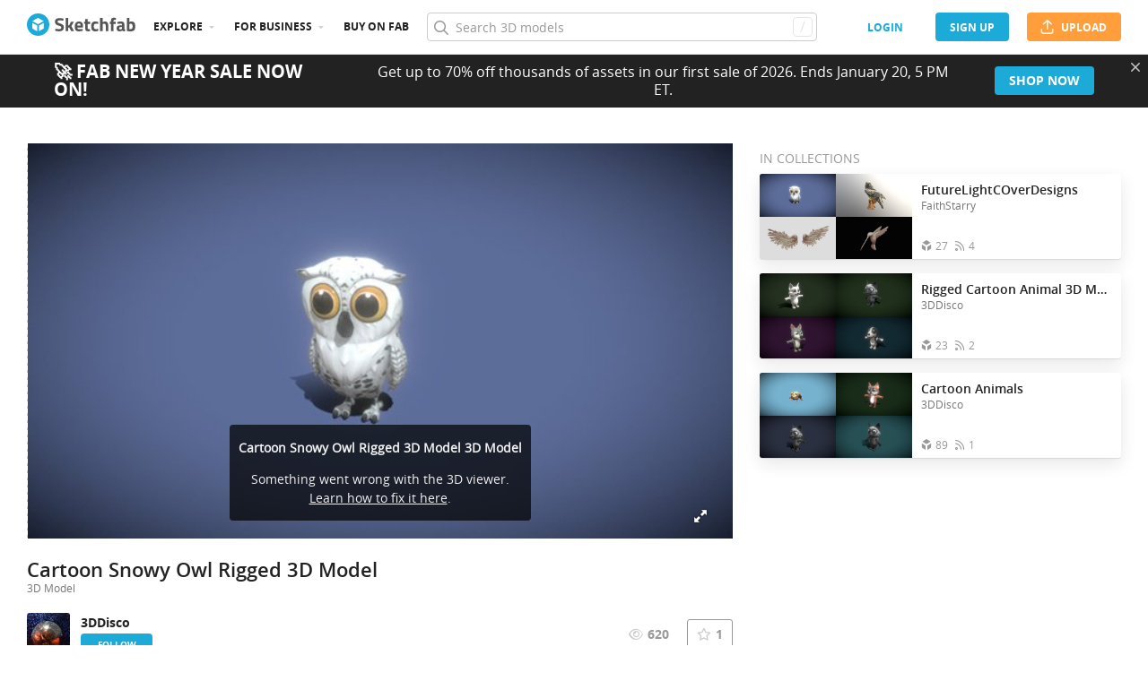

--- FILE ---
content_type: text/html; charset=utf-8
request_url: https://sketchfab.com/3d-models/cartoon-snowy-owl-rigged-3d-model-2801ebaf88b14ee2a8e4ea74edeedb36
body_size: 25702
content:
<!DOCTYPE html>
<html lang="en">

    <head>
        
            
                
                <script src="https://cdn.cookielaw.org/scripttemplates/otSDKStub.js"  type="text/javascript" charset="UTF-8" data-domain-script="29ba6134-cadd-48d2-abda-e453bd49c231" ></script>
                
            
        

        
        <script type="text/javascript" src="https://cc012c29cb9e.edge.sdk.awswaf.com/cc012c29cb9e/2ec638035c9e/challenge.js" defer></script>

        <meta charset="utf-8">
        

        
            <link rel="preload" href="https://static.sketchfab.com/static/builds/web/dist/static/assets/fonts/OpenSans/d2edc60a0af39d89f52c42a3e3cf149a-v2.woff2" as="font" type="font/woff2" crossorigin>
            <link rel="preload" href="https://static.sketchfab.com/static/builds/web/dist/static/assets/fonts/OpenSans/aaca552c0e3c0899a32cdda65b3b4881-v2.woff2" as="font" type="font/woff2" crossorigin>
            <link rel="preload" href="https://static.sketchfab.com/static/builds/web/dist/static/assets/fonts/OpenSans/9c86571e7b48ea4bf0ca73154816654d-v2.woff2" as="font" type="font/woff2" crossorigin>
            <link rel="preload" href="https://static.sketchfab.com/static/builds/web/dist/static/assets/fonts/OpenSans/b7c238a29b7b8cd18c58e49f427f85a8-v2.woff2" as="font" type="font/woff2" crossorigin>
            <link rel="preload" href="https://static.sketchfab.com/static/builds/web/dist/@sketchfab/icons/dist/15e2b3b8a5b90c9a3a988b9ed77e3489-v2.woff2" as="font" type="font/woff2" crossorigin>
            <link rel="preload" href="https://static.sketchfab.com/static/builds/web/dist/@fortawesome/fontawesome-pro/webfonts/0ac7defc65c55e7b18bd53875e8cbdbb-v2.woff2" as="font" type="font/woff2" crossorigin>
            <link rel="preload" href="https://static.sketchfab.com/static/builds/web/dist/@fortawesome/fontawesome-pro/webfonts/dc8a988c30eec10049e44f525475c27f-v2.woff2" as="font" type="font/woff2" crossorigin>
            <link rel="preload" href="https://static.sketchfab.com/static/builds/web/dist/@fortawesome/fontawesome-pro/webfonts/8391e86fcac4e0c4689dac2890f1b375-v2.woff2" as="font" type="font/woff2" crossorigin>
        

        
        
            
    
        
        
    
        <link rel="preload" crossorigin="anonymous"  href="https://static.sketchfab.com/static/builds/web/dist/c07479278797333628245ad8fc32c9fa-v2.css" as="style">
        <link rel="stylesheet" crossorigin="anonymous"  href="https://static.sketchfab.com/static/builds/web/dist/c07479278797333628245ad8fc32c9fa-v2.css" />
    
        <link rel="preload" crossorigin="anonymous"  href="https://static.sketchfab.com/static/builds/web/dist/cc9db0065fe4a8fb38e30bdc45118453-v2.css" as="style">
        <link rel="stylesheet" crossorigin="anonymous"  href="https://static.sketchfab.com/static/builds/web/dist/cc9db0065fe4a8fb38e30bdc45118453-v2.css" />
    
        <link rel="preload" crossorigin="anonymous"  href="https://static.sketchfab.com/static/builds/web/dist/4c8b74f150e2230172fc0fdaa6af2589-v2.css" as="style">
        <link rel="stylesheet" crossorigin="anonymous"  href="https://static.sketchfab.com/static/builds/web/dist/4c8b74f150e2230172fc0fdaa6af2589-v2.css" />
    
        <link rel="preload" crossorigin="anonymous"  href="https://static.sketchfab.com/static/builds/web/dist/678426c7eb85ea8707a6aaca62c7c768-v2.css" as="style">
        <link rel="stylesheet" crossorigin="anonymous"  href="https://static.sketchfab.com/static/builds/web/dist/678426c7eb85ea8707a6aaca62c7c768-v2.css" />
    
        <link rel="preload" crossorigin="anonymous"  href="https://static.sketchfab.com/static/builds/web/dist/cdeed22d635d5c5eddfea4bc45f24f95-v2.css" as="style">
        <link rel="stylesheet" crossorigin="anonymous"  href="https://static.sketchfab.com/static/builds/web/dist/cdeed22d635d5c5eddfea4bc45f24f95-v2.css" />
    
    
    <script>/**/</script>

    

        

        

        <title>Cartoon Snowy Owl Rigged 3D Model - Buy Royalty Free 3D model by 3DDisco [2801eba] - Sketchfab Store</title>

        <meta name="apple-mobile-web-app-title" content="Sketchfab">
        <meta name="apple-itunes-app" content="app-id=1201268000">

        
    <link rel="apple-touch-icon" sizes="180x180" href="https://static.sketchfab.com/static/builds/web/dist/static/assets/images/favicon/e59d7f2ff579bbf9d20771b3d4d8c6a7-v2.png">
    <link rel="icon" type="image/png" sizes="32x32" href="https://static.sketchfab.com/static/builds/web/dist/static/assets/images/favicon/2f53b6d625305dad5f61e53c5b3d8125-v2.png">
    <link rel="icon" type="image/png" sizes="16x16" href="https://static.sketchfab.com/static/builds/web/dist/static/assets/images/favicon/78e139226ad8cbdeabd312db4c051db9-v2.png">
    <link rel="shortcut icon" type="image/png" sizes="192x192" href="https://static.sketchfab.com/static/builds/web/dist/static/assets/images/favicon/23f3318c19afda98ef952231b4b450c7-v2.png">
    <link rel="mask-icon" href="https://static.sketchfab.com/static/builds/web/dist/static/assets/images/favicon/c0cf7f7fd54262d82d0319488e936800-v2.svg" color="#5bbad5">
    <meta name="msapplication-TileColor" content="#2b5797">
    <meta name="theme-color" content="#ffffff">


        

        

    
    
    

    <meta property="og:site_name" content="Sketchfab">
    
        <meta property="fb:app_id" content="1418631828415333">
    

    <meta property="twitter:site" content="@sketchfab">
    <meta property="twitter:domain" content="https://sketchfab.com/">


    <meta name="p:domain_verify" content="af528e3df5f766ca012f5e065c7cb812">

    
        <meta property="twitter:card" content="player">
    

    
        
    

    
        <meta property="twitter:title" content="Cartoon Snowy Owl Rigged 3D Model - Buy Royalty Free 3D model by 3DDisco">
        <meta property="og:title" content="Cartoon Snowy Owl Rigged 3D Model - Buy Royalty Free 3D model by 3DDisco">
    

    
        <meta property="og:type" content="video.other">
    

    
        <meta property="twitter:description" content="Cartoon Snowy Owl Rigged 3D Model is completely ready to be used in your games, animations, films, designs etc.  

All textures and materials are included and mapped in every format. The model is completely ready for visualization in any 3d software and engine.  

Technical details:  




File formats included in the package are: FBX, OBJ, GLB, ABC, DAE, PLY, STL, BLEND, gLTF (generated), USDZ (generated)

Native software file format: BLEND

Render engine: Eevee

Polygons: 10,916

Vertices: 11,048

Textures: Color, Metallic, Roughness, Normal

All textures are 2k resolution

The model is rigged

We have another model with animations

Only following formats contain rig: BLEND, FBX, GLTF/GLB

You can purchase the model on FAB: https://www.fab.com/listings/a0d20246-e765-4b3e-9e5a-720b0de2aa9e - Cartoon Snowy Owl Rigged 3D Model - Buy Royalty Free 3D model by 3DDisco">
        <meta property="og:description" content="Cartoon Snowy Owl Rigged 3D Model is completely ready to be used in your games, animations, films, designs etc.  

All textures and materials are included and mapped in every format. The model is completely ready for visualization in any 3d software and engine.  

Technical details:  




File formats included in the package are: FBX, OBJ, GLB, ABC, DAE, PLY, STL, BLEND, gLTF (generated), USDZ (generated)

Native software file format: BLEND

Render engine: Eevee

Polygons: 10,916

Vertices: 11,048

Textures: Color, Metallic, Roughness, Normal

All textures are 2k resolution

The model is rigged

We have another model with animations

Only following formats contain rig: BLEND, FBX, GLTF/GLB

You can purchase the model on FAB: https://www.fab.com/listings/a0d20246-e765-4b3e-9e5a-720b0de2aa9e - Cartoon Snowy Owl Rigged 3D Model - Buy Royalty Free 3D model by 3DDisco">
    

    
        <meta property="twitter:image" content="https://media.sketchfab.com/models/2801ebaf88b14ee2a8e4ea74edeedb36/thumbnails/303c35a247fc498a8c80c0bcc2710b4b/8a2215d5d29a4ce2b223715b5f5f1ca1.jpeg">
        <meta property="og:image" content="https://media.sketchfab.com/models/2801ebaf88b14ee2a8e4ea74edeedb36/thumbnails/303c35a247fc498a8c80c0bcc2710b4b/8a2215d5d29a4ce2b223715b5f5f1ca1.jpeg">
        <meta property="og:image:width" content="1024">
        <meta property="og:image:height" content="768">
    

    
        <link rel="alternate" type="application/json+oembed" href="https://sketchfab.com/oembed?url=https%3A%2F%2Fsketchfab.com%2F3d-models%2Fcartoon-snowy-owl-rigged-3d-model-2801ebaf88b14ee2a8e4ea74edeedb36" title="Cartoon Snowy Owl Rigged 3D Model - Buy Royalty Free 3D model by 3DDisco">
    

    
        <meta property="og:url" content="https://sketchfab.com/models/2801ebaf88b14ee2a8e4ea74edeedb36/embed?autostart=1">
        <meta property="og:video:type" content="text/html">
        <meta property="og:video:url" content="https://sketchfab.com/models/2801ebaf88b14ee2a8e4ea74edeedb36/embed?autostart=1">
        <meta property="og:video:secure_url" content="https://sketchfab.com/models/2801ebaf88b14ee2a8e4ea74edeedb36/embed?autostart=1">
        <meta property="og:video:width" content="800">
        <meta property="og:video:height" content="600">

        <meta name="twitter:player" content="https://sketchfab.com/models/2801ebaf88b14ee2a8e4ea74edeedb36/embed?autostart=1">
        <meta name="twitter:player:stream:content_type" content="text/html">
        <meta name="twitter:player:width" content="800">
        <meta name="twitter:player:height" content="600">

    



        

    

    
        <meta name="viewport" content="width=device-width, initial-scale=1.0">
    

    
         <meta name="theme-color" content="#1CAAD9">
    


        

    <meta name="description" content="Cartoon Snowy Owl Rigged 3D Model is completely ready to be used in your games, animations, films, designs etc.  

All textures and materials are included and mapped in every format. The model is completely ready for visualization in any 3d software and engine.  

Technical details:  




File formats included in the package are: FBX, OBJ, GLB, ABC, DAE, PLY, STL, BLEND, gLTF (generated), USDZ (generated)

Native software file format: BLEND

Render engine: Eevee

Polygons: 10,916

Vertices: 11,048

Textures: Color, Metallic, Roughness, Normal

All textures are 2k resolution

The model is rigged

We have another model with animations

Only following formats contain rig: BLEND, FBX, GLTF/GLB

You can purchase the model on FAB: https://www.fab.com/listings/a0d20246-e765-4b3e-9e5a-720b0de2aa9e - Cartoon Snowy Owl Rigged 3D Model - Buy Royalty Free 3D model by 3DDisco">

    
        
            
            
            
            
            
            <link rel="canonical" href="https://sketchfab.com/3d-models/cartoon-snowy-owl-rigged-3d-model-2801ebaf88b14ee2a8e4ea74edeedb36">
        
    
        
    
        
    

    


        

    <meta http-equiv="x-dns-prefetch-control" content="on">

    
        
            <link rel="dns-prefetch" href="https://static.sketchfab.com">
        
            <link rel="dns-prefetch" href="https://media.sketchfab.com">
        
    



        
            
    
    
    <script type="application/ld+json">
        {
            "@context": "http://schema.org",
            "@type": "WebSite",
            "url": "https://sketchfab.com",
            "name": "Sketchfab",
            "mainEntityOfPage": {
                "@type": "3Dmodel"
            },
            "creator": {"@context": "http://schema.org", "@type": "Organization", "location": {"@type": "Place", "name": "Paris / New York"}, "name": "Sketchfab", "sameAs": ["https://www.facebook.com/Sketchfab", "https://twitter.com/Sketchfab", "https://www.linkedin.com/company/sketchfab", "https://www.youtube.com/channel/UCX0J-m95VqCQIIiQ23fP5tg", "https://vimeo.com/sketchfab", "https://www.instagram.com/sketchfab", "https://pinterest.com/sketchfab"], "url": "https://sketchfab.com"},
            "description": "&lt;p&gt;Sketchfab Store - Cartoon Snowy Owl Rigged 3D Model 3D model by 3DDisco&lt;/p&gt;",
            "potentialAction": {
                "@type": "SearchAction",
                "target": "https://sketchfab.com/search?q={search_term_string}",
                "query-input": "required name=search_term_string"
            }
        }
    </script>
    <script type="application/ld+json">
        {"@context": "http://schema.org", "@type": "Organization", "location": {"@type": "Place", "name": "Paris / New York"}, "name": "Sketchfab", "sameAs": ["https://www.facebook.com/Sketchfab", "https://twitter.com/Sketchfab", "https://www.linkedin.com/company/sketchfab", "https://www.youtube.com/channel/UCX0J-m95VqCQIIiQ23fP5tg", "https://vimeo.com/sketchfab", "https://www.instagram.com/sketchfab", "https://pinterest.com/sketchfab"], "url": "https://sketchfab.com"}
    </script>

        
    </head>

    <body class="white-background fullscreen model-page">
        
        
    
    
    <div class="dom-data-container" style="display:none;" id="js-dom-data-webpack-public-path"><!--https://static.sketchfab.com/static/builds/web/dist/--></div>

    
    
    <div class="dom-data-container" style="display:none;" id="js-dom-data-sketchfab-runtime"><!--{"version": "16.95.0", "buildMode": "dist", "staticHost": "https://static.sketchfab.com", "env": "prod", "readOnlyMode": false, "facebookAppId": "1418631828415333", "useSentry": true, "publicPath": "https://static.sketchfab.com/static/builds/web/dist/", "singleDomainPublicPath": "https://sketchfab.com/static/builds/web/dist/", "apple": {"clientId": "com.sketchfab.sketchfab-login", "scopes": ["email", "name"], "callback": "https://sketchfab.com/social/complete/apple-id/"}, "getstream": {"apiKey": "q7jc6dskhpfg", "appId": "24012", "location:": "dublin"}, "paypal": {"clientId": "AftiRr46AHDq3zcm1Sp8t9ZXbIOXrsq_9Z1ueU_18QAWn9PUrUQ2O-MkYl0RviauC5cVoNTGPfqq5vQ9", "environment": "production", "subscrUrl": "https://www.paypal.com/cgi-bin/webscr"}, "routes": {}, "userPasswordMinLength": 10, "hosts": {"discord": "https://discord.gg/VzNxX6D", "communityBlog": "https://sketchfab.com/blogs/community", "enterpriseBlog": "https://sketchfab.com/blogs/enterprise", "fab": "https://www.fab.com"}, "reportContentUrl": "https://safety.epicgames.com/policies/reporting-misconduct/submit-report", "sentryDSN": "https://ba5fe81e595a4e73a5e37be93623537d@sentry.io/132069"}--></div>


    
    

    <div id="root"><header class="c-page-header responsive-navigation-slidable"><div class="c-page-header__flex-container container --fullscreen"><button class="c-page-header__action c-page-header__menu-icon" aria-label="navigation"><span class="c-page-header__action__icon-container"><i class="c-page-header__action__icon fa-regular fa-bars"></i></span></button><a aria-label="Go to the mainpage" class="c-page-header__logo" href="/"><svg class="svg-logo" version="1.1" xmlns:xlink="http://www.w3.org/1999/xlink" xml:space="preserve" x="0" y="0" viewBox="0 0 121 25" enable-background="new 0 0 121 25"><g class="logo-text"><path fill="#555555" d="M36.471,7.719c-1.526,0-2.289,0.504-2.289,1.512c0,0.448,0.189,0.791,0.567,1.029 c0.378,0.238,1.263,0.582,2.656,1.029c1.393,0.448,2.37,0.956,2.93,1.522c0.56,0.567,0.84,1.438,0.84,2.615 c0,1.498-0.455,2.632-1.365,3.401c-0.911,0.771-2.1,1.155-3.57,1.155c-1.092,0-2.429-0.168-4.011-0.504l-0.756-0.147l0.294-2.247 c1.876,0.253,3.311,0.379,4.305,0.379c1.484,0,2.226-0.616,2.226-1.849c0-0.447-0.171-0.798-0.515-1.05s-1.025-0.525-2.047-0.819 c-1.624-0.462-2.769-1.011-3.434-1.648s-0.998-1.522-0.998-2.657c0-1.428,0.434-2.492,1.302-3.192c0.868-0.7,2.058-1.05,3.57-1.05 c1.036,0,2.352,0.14,3.948,0.42l0.756,0.147L40.65,8.056C38.676,7.832,37.283,7.719,36.471,7.719z"></path><path fill="#555555" d="M46.068,19.731h-2.814v-14.7h2.814v8.358l1.071-0.189l2.079-3.969h3.15l-2.73,4.977l2.877,5.523h-3.171 l-2.121-4.095l-1.155,0.188V19.731z"></path><path fill="#555555" d="M56.705,17.075c0.329,0.287,0.801,0.431,1.417,0.431c1.302,0,2.464-0.042,3.486-0.126l0.589-0.063 l0.041,2.079c-1.61,0.392-3.066,0.588-4.368,0.588c-1.582,0-2.73-0.42-3.444-1.26c-0.714-0.84-1.071-2.205-1.071-4.095 c0-3.766,1.547-5.649,4.641-5.649c3.052,0,4.578,1.582,4.578,4.746l-0.209,1.953H56.19C56.204,16.322,56.375,16.788,56.705,17.075z M59.802,13.536c0-0.84-0.133-1.424-0.399-1.753c-0.266-0.329-0.732-0.493-1.396-0.493c-0.666,0-1.134,0.171-1.407,0.514 c-0.273,0.343-0.417,0.921-0.431,1.732H59.802z"></path><path fill="#555555" d="M70.407,11.625h-2.583v4.305c0,0.42,0.011,0.718,0.031,0.893c0.021,0.175,0.098,0.325,0.231,0.451 c0.133,0.126,0.339,0.189,0.619,0.189l1.596-0.042l0.126,2.246c-0.938,0.211-1.651,0.315-2.142,0.315 c-1.26,0-2.121-0.283-2.583-0.851c-0.462-0.566-0.693-1.613-0.693-3.14v-4.368h-1.238V9.231h1.238V6.312h2.814v2.919h2.583V11.625z"></path><path fill="#555555" d="M76.161,8.979c0.729,0,1.659,0.112,2.794,0.336l0.566,0.126l-0.084,2.226 c-1.106-0.112-1.925-0.168-2.457-0.168c-0.966,0-1.606,0.207-1.921,0.62c-0.315,0.413-0.473,1.193-0.473,2.341 c0,1.148,0.157,1.937,0.473,2.363c0.314,0.427,0.962,0.641,1.942,0.641l2.436-0.168l0.084,2.246 c-1.498,0.295-2.639,0.441-3.423,0.441c-1.554,0-2.671-0.438-3.35-1.312s-1.019-2.278-1.019-4.211c0-1.932,0.35-3.328,1.05-4.189 S74.607,8.979,76.161,8.979z"></path><path fill="#555555" d="M84.414,19.731H81.6v-14.7h2.814v4.704c0.966-0.504,1.834-0.756,2.604-0.756c1.4,0,2.366,0.413,2.898,1.239 c0.531,0.826,0.798,2.1,0.798,3.822v5.691h-2.814v-5.628c0-0.882-0.104-1.536-0.314-1.963s-0.63-0.641-1.26-0.641 c-0.546,0-1.093,0.084-1.639,0.252l-0.272,0.084V19.731z"></path><path fill="#555555" d="M96.531,11.625v8.106h-2.814v-8.106h-1.134V9.231h1.134V8.77c0-1.512,0.224-2.555,0.672-3.129 s1.246-0.861,2.395-0.861c0.504,0,1.155,0.07,1.953,0.21l0.44,0.063l-0.042,2.289c-0.616-0.028-1.134-0.042-1.554-0.042 s-0.7,0.112-0.84,0.336c-0.141,0.224-0.21,0.609-0.21,1.155v0.441h2.541v2.394H96.531z"></path><path fill="#555555" d="M108.753,12.507v4.368c0.028,0.337,0.084,0.571,0.168,0.704s0.259,0.228,0.525,0.283l-0.084,2.121 c-0.714,0-1.285-0.049-1.712-0.146c-0.427-0.099-0.857-0.295-1.291-0.589c-1.008,0.49-2.037,0.735-3.087,0.735 c-2.171,0-3.255-1.147-3.255-3.444c0-1.119,0.301-1.914,0.902-2.383c0.603-0.469,1.526-0.746,2.772-0.83l2.247-0.168v-0.651 c0-0.434-0.099-0.731-0.294-0.893c-0.196-0.161-0.512-0.241-0.945-0.241l-3.948,0.168l-0.084-1.953 c1.498-0.406,2.923-0.609,4.273-0.609c1.352,0,2.324,0.28,2.919,0.84C108.456,10.379,108.753,11.276,108.753,12.507z M104.028,15.279c-0.784,0.07-1.176,0.49-1.176,1.26c0,0.771,0.343,1.155,1.028,1.155c0.532,0,1.113-0.084,1.743-0.252l0.315-0.084 v-2.247L104.028,15.279z"></path><path fill="#555555" d="M116.522,8.979c1.47,0,2.545,0.402,3.224,1.208s1.019,2.244,1.019,4.316c0,2.071-0.392,3.503-1.176,4.294 s-2.136,1.187-4.053,1.187c-0.603,0-1.701-0.07-3.298-0.21l-0.798-0.084V5.031h2.814v4.515 C115.15,9.168,115.906,8.979,116.522,8.979z M115.536,17.464c0.938,0,1.567-0.228,1.89-0.683s0.482-1.271,0.482-2.447 c0-1.89-0.588-2.834-1.764-2.834c-0.56,0-1.092,0.07-1.596,0.21l-0.294,0.063v5.607C114.898,17.436,115.325,17.464,115.536,17.464z"></path></g><g class="logo"><path fill="transparent" d="M12.5,0.833C6.056,0.833,0.834,6.057,0.834,12.5S6.056,24.167,12.5,24.167S24.167,18.943,24.167,12.5 S18.944,0.833,12.5,0.833z"></path></g><g class="logo-circle"><path fill="#1caad9" d="M12.5-0.029C5.596-0.029,0,5.568,0,12.472c0,6.904,5.596,12.501,12.5,12.501s12.5-5.597,12.5-12.501 C25.001,5.568,19.405-0.029,12.5-0.029z M11.414,19.911L6.025,16.8v-6.276l5.389,2.911V19.911z M12.374,11.958l-6.376-3.38 l6.376-3.682l6.377,3.682L12.374,11.958z M18.755,16.812l-5.369,3.1v-6.452l5.369-2.901V16.812z"></path></g></svg></a><ul class="c-navigation"><li class="c-navigation__item c-page-header__col"><a href="/3d-models/popular" class="c-navigation__link show-hover-menu">Explore</a><div class="hover-menu" style="display:none"><div class="categories-navigation"><div class="categories-navigation__highlights-container"><ul class="highlights-list --search"><span class="categories-navigation__title title">Highlights</span><li class="navigation-item"><a title="Popular 3D models" href="/3d-models/popular"><i class="icon --translucent fa-regular fa-fire"></i><span>Popular</span></a></li><li class="navigation-item"><a title="Staff picks 3D models" href="/3d-models/staffpicks"><i class="icon --translucent skfb-icon skfb-icon-staffpicks"></i><span>Staff picks</span></a></li><li class="navigation-item"><a title="Downloadable 3D models" href="/3d-models?date=week&amp;features=downloadable&amp;sort_by=-likeCount"><i class="icon --translucent fa-regular fa-arrow-down-to-bracket"></i><span>Downloadable</span></a></li><li class="navigation-item"><a title="Collections 3D models" href="/collections/popular"><i class="icon --translucent fa-regular fa-border-all"></i><span>Collections</span></a></li><li class="navigation-item"><a class="iconComponent" title="Human Created 3D Models" href="/3d-models?is_ai=0&amp;sort_by=-relevance"><svg xmlns="http://www.w3.org/2000/svg" width="1.25em" height="1.25em" viewBox="0 0 18 18" fill="currentColor" class="icon --translucent"><g opacity="1"><path d="M8.99991 1.6875C9.31057 1.6875 9.56241 1.93934 9.56241 2.25V3C9.56241 3.31066 9.31057 3.5625 8.99991 3.5625C8.68925 3.5625 8.43741 3.31066 8.43741 3V2.25C8.43741 1.93934 8.68925 1.6875 8.99991 1.6875Z" fill="currentColor"></path><path d="M4.70173 3.08406C4.95306 2.90146 5.30483 2.95718 5.48743 3.20851L5.92802 3.81493C6.11062 4.06626 6.05491 4.41803 5.80358 4.60063C5.55225 4.78323 5.20048 4.72751 5.01787 4.47618L4.57729 3.86976C4.39468 3.61844 4.4504 3.26666 4.70173 3.08406Z" fill="currentColor"></path><path d="M13.298 3.08409C13.5494 3.26669 13.6051 3.61846 13.4225 3.86979L12.9819 4.47617C12.7993 4.7275 12.4476 4.78322 12.1962 4.60061C11.9449 4.41801 11.8892 4.06624 12.0718 3.81491L12.5123 3.20853C12.6949 2.9572 13.0467 2.90149 13.298 3.08409Z" fill="currentColor"></path><path d="M2.04533 6.74033C2.14133 6.44488 2.45866 6.28319 2.75412 6.37918L3.46585 6.61044C3.7613 6.70644 3.92299 7.02378 3.82699 7.31923C3.73099 7.61469 3.41366 7.77638 3.1182 7.68038L2.40648 7.44912C2.11102 7.35312 1.94933 7.03579 2.04533 6.74033Z" fill="currentColor"></path><path d="M15.9545 6.74033C16.0505 7.03579 15.8888 7.35312 15.5933 7.44912L14.8816 7.68037C14.5862 7.77637 14.2688 7.61468 14.1728 7.31922C14.0768 7.02377 14.2385 6.70643 14.534 6.61043L15.2457 6.37918C15.5411 6.28319 15.8585 6.44488 15.9545 6.74033Z" fill="currentColor"></path><path d="M3.827 10.6808C3.923 10.9762 3.76131 11.2936 3.46585 11.3896L2.75405 11.6209C2.4586 11.7169 2.14126 11.5552 2.04526 11.2597C1.94926 10.9643 2.11095 10.6469 2.40641 10.5509L3.11821 10.3196C3.41366 10.2236 3.731 10.3853 3.827 10.6808Z" fill="currentColor"></path><path d="M14.1728 10.6808C14.2688 10.3853 14.5862 10.2236 14.8816 10.3196L15.5934 10.5509C15.8888 10.6469 16.0505 10.9643 15.9545 11.2597C15.8585 11.5552 15.5412 11.7169 15.2457 11.6209L14.534 11.3896C14.2385 11.2936 14.0768 10.9762 14.1728 10.6808Z" fill="currentColor"></path><path fill-rule="evenodd" clip-rule="evenodd" d="M6.18741 9C6.18741 7.4467 7.44661 6.1875 8.99991 6.1875C10.5532 6.1875 11.8124 7.4467 11.8124 9C11.8124 10.5533 10.5532 11.8125 8.99991 11.8125C7.44661 11.8125 6.18741 10.5533 6.18741 9ZM8.99991 7.3125C8.06793 7.3125 7.31241 8.06802 7.31241 9C7.31241 9.93198 8.06793 10.6875 8.99991 10.6875C9.93189 10.6875 10.6874 9.93198 10.6874 9C10.6874 8.06802 9.93189 7.3125 8.99991 7.3125Z" fill="currentColor"></path><path d="M7.08105 12.9375C6.19328 12.9375 5.40512 13.5056 5.12439 14.3478L4.71627 15.5721C4.61803 15.8668 4.77731 16.1854 5.07203 16.2836C5.36675 16.3819 5.6853 16.2226 5.78354 15.9279L6.19166 14.7035C6.31926 14.3207 6.67752 14.0625 7.08105 14.0625H10.9188C11.3223 14.0625 11.6806 14.3207 11.8082 14.7035L12.2163 15.9279C12.3145 16.2226 12.6331 16.3819 12.9278 16.2836C13.2225 16.1854 13.3818 15.8668 13.2835 15.5721L12.8754 14.3478C12.5947 13.5056 11.8065 12.9375 10.9188 12.9375H7.08105Z" fill="currentColor"></path></g></svg><span>Human Created</span></a></li><li class="navigation-item"><a title="AI Generated 3D models" href="/3d-models/ai"><i class="icon --translucent fa-regular fa-sparkles"></i><span>AI Generated</span></a></li></ul><ul class="highlights-list --community-section"><li class="navigation-item"><a href="https://sketchfab.com/blogs/community" title="Community Blog" target="_blank" rel="noopener noreferrer">Blog</a></li><li class="navigation-item"><a href="/members" title="Community Members">Community members</a></li><li class="navigation-item"><a href="/masters" title="Sketchfab Masters">Sketchfab Masters</a></li></ul></div><div class="categories-navigation__menu"><span class="categories-navigation__title title">Browse by category</span><ul class="categories-navigation__list"><li class="navigation-item"><a title="Animals &amp; Pets 3D models" href="/3d-models/categories/animals-pets?date=week&amp;sort_by=-likeCount"><i class="icon skfb-icon skfb-icon-category-animals-pets"></i><span>Animals &amp; Pets</span></a></li><li class="navigation-item"><a title="Architecture 3D models" href="/3d-models/categories/architecture?date=week&amp;sort_by=-likeCount"><i class="icon skfb-icon skfb-icon-category-architecture"></i><span>Architecture</span></a></li><li class="navigation-item"><a title="Art &amp; Abstract 3D models" href="/3d-models/categories/art-abstract?date=week&amp;sort_by=-likeCount"><i class="icon skfb-icon skfb-icon-category-art-abstract"></i><span>Art &amp; Abstract</span></a></li><li class="navigation-item"><a title="Cars &amp; Vehicles 3D models" href="/3d-models/categories/cars-vehicles?date=week&amp;sort_by=-likeCount"><i class="icon skfb-icon skfb-icon-category-cars-vehicles"></i><span>Cars &amp; Vehicles</span></a></li><li class="navigation-item"><a title="Characters &amp; Creatures 3D models" href="/3d-models/categories/characters-creatures?date=week&amp;sort_by=-likeCount"><i class="icon skfb-icon skfb-icon-category-characters-creatures"></i><span>Characters &amp; Creatures</span></a></li><li class="navigation-item"><a title="Cultural Heritage &amp; History 3D models" href="/3d-models/categories/cultural-heritage-history?date=week&amp;sort_by=-likeCount"><i class="icon skfb-icon skfb-icon-category-cultural-heritage-history"></i><span>Cultural Heritage &amp; History</span></a></li><li class="navigation-item"><a title="Electronics &amp; Gadgets 3D models" href="/3d-models/categories/electronics-gadgets?date=week&amp;sort_by=-likeCount"><i class="icon skfb-icon skfb-icon-category-electronics-gadgets"></i><span>Electronics &amp; Gadgets</span></a></li><li class="navigation-item"><a title="Fashion &amp; Style 3D models" href="/3d-models/categories/fashion-style?date=week&amp;sort_by=-likeCount"><i class="icon skfb-icon skfb-icon-category-fashion-style"></i><span>Fashion &amp; Style</span></a></li><li class="navigation-item"><a title="Food &amp; Drink 3D models" href="/3d-models/categories/food-drink?date=week&amp;sort_by=-likeCount"><i class="icon skfb-icon skfb-icon-category-food-drink"></i><span>Food &amp; Drink</span></a></li><li class="navigation-item"><a title="Furniture &amp; Home 3D models" href="/3d-models/categories/furniture-home?date=week&amp;sort_by=-likeCount"><i class="icon skfb-icon skfb-icon-category-furniture-home"></i><span>Furniture &amp; Home</span></a></li><li class="navigation-item"><a title="Music 3D models" href="/3d-models/categories/music?date=week&amp;sort_by=-likeCount"><i class="icon skfb-icon skfb-icon-category-music"></i><span>Music</span></a></li><li class="navigation-item"><a title="Nature &amp; Plants 3D models" href="/3d-models/categories/nature-plants?date=week&amp;sort_by=-likeCount"><i class="icon skfb-icon skfb-icon-category-nature-plants"></i><span>Nature &amp; Plants</span></a></li><li class="navigation-item"><a title="News &amp; Politics 3D models" href="/3d-models/categories/news-politics?date=week&amp;sort_by=-likeCount"><i class="icon skfb-icon skfb-icon-category-news-politics"></i><span>News &amp; Politics</span></a></li><li class="navigation-item"><a title="People 3D models" href="/3d-models/categories/people?date=week&amp;sort_by=-likeCount"><i class="icon skfb-icon skfb-icon-category-people"></i><span>People</span></a></li><li class="navigation-item"><a title="Places &amp; Travel 3D models" href="/3d-models/categories/places-travel?date=week&amp;sort_by=-likeCount"><i class="icon skfb-icon skfb-icon-category-places-travel"></i><span>Places &amp; Travel</span></a></li><li class="navigation-item"><a title="Science &amp; Technology 3D models" href="/3d-models/categories/science-technology?date=week&amp;sort_by=-likeCount"><i class="icon skfb-icon skfb-icon-category-science-technology"></i><span>Science &amp; Technology</span></a></li><li class="navigation-item"><a title="Sports &amp; Fitness 3D models" href="/3d-models/categories/sports-fitness?date=week&amp;sort_by=-likeCount"><i class="icon skfb-icon skfb-icon-category-sports-fitness"></i><span>Sports &amp; Fitness</span></a></li><li class="navigation-item"><a title="Weapons &amp; Military 3D models" href="/3d-models/categories/weapons-military?date=week&amp;sort_by=-likeCount"><i class="icon skfb-icon skfb-icon-category-weapons-military"></i><span>Weapons &amp; Military</span></a></li></ul></div></div></div></li><li class="c-navigation__item c-page-header__col"><a href="/enterprise?ref=header" class="c-navigation__link show-hover-menu">For business</a><div class="hover-menu --business" style="display:none"><div class="community-navigation"><div class="community-navigation__col"><div class="community-navigation__list"><div class="navigation-item"><a href="/3d-asset-management" title="Sketchfab for Teams">Sketchfab for Teams</a></div><div class="navigation-item"><a href="/augmented-reality" title="Augmented Reality">Augmented Reality</a></div><div class="navigation-item"><a href="/3d-viewer" title="3D Viewer">3D Viewer</a></div><div class="navigation-item"><a href="/3d-ecommerce" title="3D eCommerce">3D eCommerce</a></div><div class="navigation-item"><a href="/3d-configurators" title="3D Configurators">3D Configurators</a></div><div class="navigation-item"><a href="https://sketchfab.com/blogs/enterprise/partners-directory" title="Find a Partner">Find a Partner</a></div><div class="navigation-item"><a href="/plans" title="Pricing">Pricing</a></div><div class="navigation-item"><a href="https://sketchfab.com/blogs/enterprise" title="Customer Stories">Customer Stories</a></div></div></div></div></div></li><li class="c-navigation__item --store c-page-header__col"><a href="https://fab.com" class="c-navigation__link show-hover-menu no-dropdown-menu">Buy on Fab</a></li></ul><form class="c-search-bar c-page-header__col" action="."><div class="c-search-bar__box"><i aria-hidden="true" class="c-search-bar__icon fa-regular fa-search"></i><input data-selenium="search-input" aria-label="Search" class="c-search-bar__input" type="text" name="query" placeholder="Search 3D models" autoCapitalize="none" autoComplete="off" autoCorrect="off" maxLength="128" value=""/><a aria-label="Clear search" class="c-search-bar__clear --hidden" href="#"></a><div class="c-search-bar__hotkey">/</div></div><a href="/" class="button btn-tertiary btn-medium c-search-bar__cancel --hidden"><span class="button__text-container">Cancel</span></a></form><div class="c-page-header__flex-container --right"><div class="c-page-header__action c-page-header__search-icon c-page-header__col"><a href="/search" class="c-page-header__action__icon-container" aria-label="Search"><i class="c-page-header__action__icon fa-regular fa-search"></i></a></div><div class="c-cart-popin c-page-header__action --store c-page-header__col"><div class="c-page-header__action__popin-container"></div></div><a data-selenium="login" href="/login" class="button btn-ninja btn-medium skfb-link c-page-header__auth-button c-page-header__col"><span class="button__text-container">login</span></a><a data-selenium="signup" href="/signup" class="button btn-primary btn-medium c-page-header__auth-button c-page-header__col"><span class="button__text-container">Sign Up</span></a><a data-selenium="upload" href="/signup?next=%2Ffeed%23upload" class="button btn-important btn-medium c-page-header__cta-button c-page-header__col"><span class="icon  fa-regular fa-arrow-up-from-bracket"></span><span class="button__text-container">Upload</span></a></div></div></header><div class="flashmessage-container"></div><main class="content"><div class="two-column__header"></div><section class="two-columns container view sidebar-right model-container" itemProp="mainEntity" itemscope="" itemType="http://schema.org/3DModel"><div class="columns-wrapper"><div class="left"><div class="main"><div class="viewer-wrapper"><div class="c-viewer viewer-container"><iframe title="Cartoon Snowy Owl Rigged 3D Model 3D model - Sketchfab" class="c-viewer__iframe" src="https://sketchfab.com/models/2801ebaf88b14ee2a8e4ea74edeedb36/embed?autostart=1&amp;internal=1&amp;tracking=0&amp;ui_ar=0&amp;ui_infos=0&amp;ui_snapshots=1&amp;ui_stop=0&amp;ui_theatre=1&amp;ui_watermark=0" id="api-frame" allow="autoplay; fullscreen; xr-spatial-tracking" xr-spatial-tracking="true" execution-while-out-of-viewport="true" execution-while-not-rendered="true" web-share="true" allowfullscreen=""></iframe></div></div><div class="content-wrapper model-page-main"><div><div class="viewer-additional"><h1 class="model-name"><div><div class="model-name c-model-name "><span class="model-name__label" itemProp="name">Cartoon Snowy Owl Rigged 3D Model</span></div></div><span class="model-page-main__3d-model">3D Model</span></h1><div class="tablet-and-below"></div><div class="owner-wrapper"><div class="NJsYQUAq" itemProp="creator" itemscope="" itemType="http://schema.org/Person"><a href="/3DDisco" itemProp="url" class="x1udyXev" style="min-width:48px"><div><div class="image-container --loading"><div style="padding-top:100%"></div><img data-selenium="image" class="image-container__image" alt="Avatar of 3DDisco"/></div></div></a><div class="hZyHCNSQ"><div class="AH68jMjK"><div class="user-name"><a href="/3DDisco" class="user-name__link"><div class="text"><span data-selenium="username" class="username-wrapper" itemProp="name" title="3DDisco">3DDisco</span></div></a></div></div><div class="BjdxF08A actions follow-user-button"><button class="button btn-primary btn-small"><span class="button__text-container">Follow</span></button></div></div></div><div class="stats"><div class="views help"><div class="icon fa-regular fa-eye"></div><span class="count">620</span><div class="tooltip tooltip-down"><span class="count">620</span> Views</div></div><div class="help c-like-button c-star-like-button c-star-like-button__button"><span class="count">1</span><span class="tooltip liked-content tooltip-down">Like</span></div></div></div><div class="js-model-actions"><div class="c-model-actions"><button data-selenium="open-collection-popup" class="button btn-textified btn-medium button btn-medium c-model-actions__button --add-to"><span class="icon  fa-regular fa-plus"></span><span class="button__text-container">Add to</span></button><button title="Embed" class="button btn-textified btn-medium c-model-actions__button"><span class="icon  fa-regular fa-code"></span><span class="button__text-container">Embed</span></button><button title="Share" class="button btn-textified btn-medium c-model-actions__button"><span class="icon  fa-regular fa-share"></span><span class="button__text-container">Share</span></button><a href="https://safety.epicgames.com/policies/reporting-misconduct/submit-report?product_id=sketchfab_content_report&amp;content_type=sketchfab_model&amp;content_url=https://sketchfab.com/3d-models/cartoon-snowy-owl-rigged-3d-model-2801ebaf88b14ee2a8e4ea74edeedb36&amp;content_id=2801ebaf88b14ee2a8e4ea74edeedb36" class="report-link c-model-actions__button --report" target="_blank" rel="noopener noreferrer"><i class="icon fa-regular fa-flag"></i><span class="c-model-actions__button-label">Report</span></a></div></div></div><div class="c-model-metadata"><section class="c-model-metadata__stats"><div class="stat skfb-icon skfb-icon-triangle">Triangles:<!-- --> <span>21.6k<!-- --> </span></div><div class="stat skfb-icon skfb-icon-vertex">Vertices:<!-- --> <span>11k</span></div><a class="stat skfb-link">More model information</a></section><section class="c-model-metadata__description"><div class="C_9eTPtA markdown-rendered-content" id="descriptionContent" data-ref="descriptionContent" itemProp="description"><p><strong>Cartoon Snowy Owl Rigged 3D Model</strong> is completely ready to be used in your games, animations, films, designs etc.  </p>
<p>All textures and materials are included and mapped in every format. The model is completely ready for visualization in any 3d software and engine.  </p>
<p><strong>Technical details:</strong>  </p>
<ul>
<li><strong>File formats</strong> included in the package are: <strong>FBX, OBJ, GLB, ABC, DAE, PLY, STL, BLEND, gLTF (generated), USDZ (generated)</strong></li>
<li><strong>Native software file format: BLEND</strong></li>
<li><strong>Render engine: Eevee</strong></li>
<li><strong>Polygons: 10,916</strong></li>
<li><strong>Vertices: 11,048</strong></li>
<li><strong>Textures: Color, Metallic, Roughness, Normal</strong></li>
<li>All <strong>textures are 2k resolution</strong></li>
<li>The model is <strong>rigged</strong></li>
<li>We have another model with animations</li>
<li><strong>Only following formats contain rig: BLEND, FBX, GLTF/GLB</strong></li>
</ul>
<p><strong>You can purchase the model on FAB</strong>: <a href="https://www.fab.com/listings/a0d20246-e765-4b3e-9e5a-720b0de2aa9e" target="_blank" rel="nofollow noopener noreferrer">https://www.fab.com/listings/a0d20246-e765-4b3e-9e5a-720b0de2aa9e</a></p></div></section><div class="c-model-metadata__list"><section class="model-meta-row publication"><i class="model-meta-icon icon fa-regular fa-clock"></i><span class="model-meta-info help">Published<time itemProp="datePublished" dateTime="2021-08-07T13:10:51.792330"> 4 years ago</time><div class="tooltip tooltip-down">Aug 7th 2021</div></span></section><section class="model-meta-row categories"><i class="model-meta-icon icon fa-regular fa-box-archive"></i><ul class="model-meta-info item-list list-static category-list" itemProp="keywords"><li class="li-item"><a class="item category-item" href="/categories/animals-pets" title="Animals &amp; Pets 3D Models">Animals &amp; pets<!-- --> 3D Models</a></li><li class="li-item"><a class="item category-item" href="/categories/characters-creatures" title="Characters &amp; Creatures 3D Models">Characters &amp; creatures<!-- --> 3D Models</a></li></ul></section><section class="model-meta-row tags"><i class="model-meta-icon icon fa-regular fa-tag"></i><ul class="model-meta-info item-list list-static" itemProp="keywords"><li class="li-item"><a class="item tag-item" href="/tags/owl">owl</a></li><li class="li-item"><a class="item tag-item" href="/tags/toon">toon</a></li><li class="li-item"><a class="item tag-item" href="/tags/bird">bird</a></li><li class="li-item"><a class="item tag-item" href="/tags/hunter">hunter</a></li><li class="li-item"><a class="item tag-item" href="/tags/wild">wild</a></li><li class="li-item"><a class="item tag-item" href="/tags/predator">predator</a></li><li class="li-item"><a class="item tag-item" href="/tags/night">night</a></li><li class="li-item"><a class="item tag-item" href="/tags/snowy">snowy</a></li><li class="li-item"><a class="item tag-item" href="/tags/nature">nature</a></li><li class="li-item"><a class="item tag-item" href="/tags/birdy">birdy</a></li><li class="li-item"><a class="item tag-item" href="/tags/birdie">birdie</a></li><li class="li-item"><a class="item tag-item" href="/tags/nocturnal">nocturnal</a></li><li class="li-item"><a class="item tag-item" href="/tags/snowy-owl">snowy-owl</a></li><li class="li-item"><a class="item tag-item" href="/tags/character">character</a></li><li class="li-item"><a class="item tag-item" href="/tags/cartoon">cartoon</a></li><li class="li-item"><a class="item tag-item" href="/tags/animal">animal</a></li><li class="li-item"><a class="item tag-item" href="/tags/rigged">rigged</a></li><li class="li-item"><a class="item tag-item" href="/tags/cartoon-snowy-owl">cartoon-snowy-owl</a></li><li class="li-item"><a class="item tag-item" href="/tags/caroon-owl">caroon-owl</a></li></ul></section></div></div><div class="comments-wrapper" id="comments"><div class="c-model-feedbacks"><div class="c-model-comments"><p class="c-model-comments__title">Comments</p><div class="c-comment-form"><div class="new --message"><div class="c-comment-form__editor-container"><div class="c-comment-form__title">You must log in to comment.</div><div class="inner"><button class="button btn-medium btn-primary">Log in to comment</button></div></div></div></div><div class="c-model-comments__list"><div class="c-model-comments__items"></div></div></div></div></div></div></div></div></div><div class="right above-tablet"><div><meta itemProp="commentCount" content="0"/><meta itemProp="discussionUrl" content="https://sketchfab.com/3d-models/cartoon-snowy-owl-rigged-3d-model-2801ebaf88b14ee2a8e4ea74edeedb36#comments"/><meta itemProp="isBasedOnUrl" content="https://sketchfab.com/3d-models/cartoon-snowy-owl-rigged-3d-model-2801ebaf88b14ee2a8e4ea74edeedb36/editor"/><meta itemProp="url" content="https://sketchfab.com/3d-models/cartoon-snowy-owl-rigged-3d-model-2801ebaf88b14ee2a8e4ea74edeedb36"/><div class="related-content"></div></div></div></div></section><div class="PE0aM8TE"><footer class="main-footer"><div class="container"><nav class="main-footer__navigation" aria-label="footer navigation"><div class="main-footer__col"><span class="main-footer__title">enterprise</span><ul class="main-footer__links"><li class="main-footer__link"><a class="skfb-link" href="/enterprise" target="_self">Enterprise Solutions</a></li><li class="main-footer__link"><a class="skfb-link" href="/3d-configurators" target="_self">3D Configurators</a></li><li class="main-footer__link"><a class="skfb-link" href="/3d-ecommerce" target="_self">3D eCommerce</a></li><li class="main-footer__link"><a class="skfb-link" href="/3d-viewer" target="_self">3D Viewer</a></li><li class="main-footer__link"><a class="skfb-link" href="/3d-advertising" target="_self">3D Advertising</a></li><li class="main-footer__link"><a class="skfb-link" href="/3d-asset-management" target="_self">Sketchfab for Teams</a></li><li class="main-footer__link"><a class="skfb-link" href="https://sketchfab.com/blogs/enterprise" target="_self">Customer Stories</a></li><li class="main-footer__link"><a class="skfb-link" href="/plans" target="_self">Pricing</a></li></ul></div><div class="main-footer__col"><span class="main-footer__title">ecosystem</span><ul class="main-footer__links"><li class="main-footer__link"><a class="skfb-link" href="/exporters" target="_self">Exporters</a></li><li class="main-footer__link"><a class="skfb-link" href="/importers" target="_self">Importers</a></li><li class="main-footer__link"><a class="skfb-link" href="/developers" target="_self">Developers &amp; API</a></li><li class="main-footer__link"><a class="skfb-link" href="/augmented-reality" target="_self">Augmented Reality</a></li><li class="main-footer__link"><a class="skfb-link" href="/virtual-reality" target="_self">Virtual Reality</a></li></ul></div><div class="main-footer__col"><span class="main-footer__title">store</span><ul class="main-footer__links"><li class="main-footer__link"><a class="skfb-link" href="https://www.fab.com/category/3d-model" target="_blank" rel="noopener noreferrer">Buy 3D models</a></li><li class="main-footer__link"><a class="skfb-link" href="https://www.fab.com/become-a-publisher" target="_blank" rel="noopener noreferrer">Become a Seller on Fab</a></li><li class="main-footer__link"><a class="skfb-link" href="/features/free-3d-models" target="_self">Free 3D Models</a></li></ul></div><div class="main-footer__col"><span class="main-footer__title">community</span><ul class="main-footer__links"><li class="main-footer__link"><a class="skfb-link" href="/3d-models/popular" target="_self">Explore</a></li><li class="main-footer__link"><a class="skfb-link" href="https://support.fab.com/s/?ProductOrigin=Sketchfab" target="_self">Help Center</a></li><li class="main-footer__link"><a class="skfb-link" href="/education" target="_self">Education</a></li><li class="main-footer__link"><a class="skfb-link" href="/museums" target="_self">Museums</a></li><li class="main-footer__link"><a class="skfb-link" href="https://sketchfab.com/blogs/community" target="_self">Blog</a></li><li class="main-footer__link"><a class="skfb-link" href="/masters" target="_self">Sketchfab Masters</a></li></ul></div><div class="main-footer__col"><span class="main-footer__title">about</span><ul class="main-footer__links"><li class="main-footer__link"><a class="skfb-link" href="/about" target="_self">Company</a></li><li class="main-footer__link"><a class="skfb-link" href="https://www.epicgames.com/site/en-US/careers" target="_self">Careers</a></li><li class="main-footer__link"><a class="skfb-link" href="/press" target="_self">Press Kit</a></li><li class="main-footer__link"><a class="skfb-link" href="/features" target="_self">Features</a></li><li class="main-footer__link"><a class="skfb-link button btn-large btn-primary main-footer__button" href="/about#contact" target="_self">Contact us</a></li></ul></div></nav><div class="main-footer__copyrights-container"><div class="main-footer__copyrights"><svg class="svg-logo main-footer__logo" version="1.1" xmlns:xlink="http://www.w3.org/1999/xlink" xml:space="preserve" x="0" y="0" viewBox="0 0 25 25" enable-background="new 0 0 25 25"><g class="logo"><path fill="#ffffff" d="M12.5,0.833C6.056,0.833,0.834,6.057,0.834,12.5S6.056,24.167,12.5,24.167S24.167,18.943,24.167,12.5 S18.944,0.833,12.5,0.833z"></path></g><g class="logo-circle"><path fill="#1caad9" d="M12.5-0.029C5.596-0.029,0,5.568,0,12.472c0,6.904,5.596,12.501,12.5,12.501s12.5-5.597,12.5-12.501 C25.001,5.568,19.405-0.029,12.5-0.029z M11.414,19.911L6.025,16.8v-6.276l5.389,2.911V19.911z M12.374,11.958l-6.376-3.38 l6.376-3.682l6.377,3.682L12.374,11.958z M18.755,16.812l-5.369,3.1v-6.452l5.369-2.901V16.812z"></path></g></svg><span>© <!-- -->2026<!-- -->, Sketchfab, Inc. All rights reserved.</span></div><span class="main-footer__copyrights-links"><a href="/terms" class="skfb-link">Terms of use</a><a href="/privacy" class="skfb-link">Privacy policy</a><a href="/sitemap" class="skfb-link">Sitemap</a></span><span class="main-footer__social-links"><a href="https://twitter.com/Sketchfab" rel="noopener noreferrer" target="_blank" class="skfb-link" aria-label="Follow us on Twitter"><svg width="18" height="18"><g fill="none" fill-rule="evenodd"><path d="M0 0h18v18H0z"></path><path class="prefix__social-link-path" d="M18 3.723a7.82 7.82 0 01-2.127.597c.797-.468 1.342-1.154 1.635-2.056a7.341 7.341 0 01-2.356.896C14.438 2.387 13.541 2 12.462 2c-1.019 0-1.889.36-2.61 1.081a3.557 3.557 0 00-1.08 2.61c0 .34.029.622.087.844a10.45 10.45 0 01-4.254-1.142A10.464 10.464 0 011.23 2.668a3.656 3.656 0 00-.51 1.863c0 1.336.534 2.362 1.6 3.076-.55-.011-1.136-.164-1.757-.457v.036c0 .878.292 1.66.878 2.346.586.686 1.307 1.11 2.163 1.275-.34.093-.64.14-.897.14-.152 0-.38-.023-.686-.07a3.753 3.753 0 001.31 1.828c.627.48 1.339.727 2.136.738-1.36 1.055-2.889 1.582-4.588 1.582-.305 0-.598-.017-.879-.052a10.355 10.355 0 005.66 1.652 10.76 10.76 0 003.692-.624c1.148-.416 2.132-.973 2.953-1.67.82-.697 1.526-1.5 2.118-2.408a10.612 10.612 0 001.318-2.848c.287-.99.43-1.977.43-2.962 0-.21-.005-.369-.017-.474A7.175 7.175 0 0018 3.723z" fill="#999" fill-rule="nonzero"></path></g></svg></a><a href="https://www.instagram.com/sketchfab" rel="noopener noreferrer" target="_blank" class="skfb-link" aria-label="Follow us on Instagram"><svg width="18" height="18"><g fill="none" fill-rule="evenodd"><path d="M0 0h18v18H0z"></path><path class="prefix__social-link-path" d="M9 0C6.556 0 6.25.01 5.29.054S3.676.25 3.104.473A4.411 4.411 0 001.51 1.51c-.5.5-.809 1.002-1.039 1.594C.25 3.677.098 4.33.054 5.289.01 6.25 0 6.556 0 9s.01 2.75.054 3.71c.044.959.196 1.613.418 2.185.23.592.538 1.094 1.039 1.594.5.5 1.002.808 1.594 1.039.572.222 1.226.374 2.184.418C6.25 17.99 6.556 18 9 18s2.75-.01 3.71-.054c.959-.044 1.613-.196 2.185-.418a4.412 4.412 0 001.594-1.039c.5-.5.809-1.002 1.039-1.594.222-.572.374-1.226.418-2.184C17.99 11.75 18 11.444 18 9s-.01-2.75-.054-3.71c-.044-.959-.196-1.613-.418-2.185a4.412 4.412 0 00-1.039-1.594c-.5-.5-1.002-.809-1.594-1.038C14.323.25 13.67.098 12.711.054 11.75.01 11.444 0 9 0m0 1.622c2.403 0 2.688.009 3.637.052.877.04 1.354.187 1.67.31.421.163.72.358 1.036.673.315.315.51.615.673 1.035.123.317.27.794.31 1.671.043.95.052 1.234.052 3.637s-.009 2.688-.052 3.637c-.04.877-.187 1.354-.31 1.67a2.79 2.79 0 01-.673 1.036c-.315.315-.615.51-1.035.673-.317.123-.794.27-1.671.31-.95.043-1.234.052-3.637.052s-2.688-.009-3.637-.052c-.877-.04-1.354-.187-1.671-.31a2.788 2.788 0 01-1.035-.673 2.789 2.789 0 01-.673-1.035c-.123-.317-.27-.794-.31-1.671-.043-.95-.052-1.234-.052-3.637s.009-2.688.052-3.637c.04-.877.187-1.354.31-1.67a2.79 2.79 0 01.673-1.036c.315-.315.615-.51 1.035-.673.317-.123.794-.27 1.671-.31.95-.043 1.234-.052 3.637-.052M9 12a3 3 0 110-6 3 3 0 010 6m0-7.622a4.622 4.622 0 110 9.244 4.622 4.622 0 010-9.244zm5.884-.182a1.08 1.08 0 11-2.16 0 1.08 1.08 0 012.16 0z" fill="#999"></path></g></svg></a><a href="https://www.facebook.com/Sketchfab" rel="noopener noreferrer" target="_blank" class="skfb-link" aria-label="Follow us on Facebook"><svg width="18" height="18"><g fill="none" fill-rule="evenodd"><path d="M0 0h18v18H0z"></path><path class="prefix__social-link-path" d="M10.074 18V9.787h2.747l.414-3.203h-3.161V4.541c0-.515.108-.901.324-1.16.216-.257.637-.386 1.263-.386l1.684-.013V.124C12.765.041 11.946 0 10.888 0 9.637 0 8.636.368 7.886 1.104c-.75.736-1.125 1.776-1.125 3.12v2.36H4v3.203h2.76V18h3.314z" fill="#999" fill-rule="nonzero"></path></g></svg></a><a href="https://discord.gg/VzNxX6D" rel="noopener noreferrer" target="_blank" class="skfb-link" aria-label="Join us on Discord"><svg width="18" height="18" viewBox="0 0 71 55"><g fill="none" fill-rule="evenodd"><path d="M0 0h18v18H0z"></path><path class="prefix__social-link-path" d="M60.1045 4.8978C55.5792 2.8214 50.7265 1.2916 45.6527 0.41542C45.5603 0.39851 45.468 0.440769 45.4204 0.525289C44.7963 1.6353 44.105 3.0834 43.6209 4.2216C38.1637 3.4046 32.7345 3.4046 27.3892 4.2216C26.905 3.0581 26.1886 1.6353 25.5617 0.525289C25.5141 0.443589 25.4218 0.40133 25.3294 0.41542C20.2584 1.2888 15.4057 2.8186 10.8776 4.8978C10.8384 4.9147 10.8048 4.9429 10.7825 4.9795C1.57795 18.7309 -0.943561 32.1443 0.293408 45.3914C0.299005 45.4562 0.335386 45.5182 0.385761 45.5576C6.45866 50.0174 12.3413 52.7249 18.1147 54.5195C18.2071 54.5477 18.305 54.5139 18.3638 54.4378C19.7295 52.5728 20.9469 50.6063 21.9907 48.5383C22.0523 48.4172 21.9935 48.2735 21.8676 48.2256C19.9366 47.4931 18.0979 46.6 16.3292 45.5858C16.1893 45.5041 16.1781 45.304 16.3068 45.2082C16.679 44.9293 17.0513 44.6391 17.4067 44.3461C17.471 44.2926 17.5606 44.2813 17.6362 44.3151C29.2558 49.6202 41.8354 49.6202 53.3179 44.3151C53.3935 44.2785 53.4831 44.2898 53.5502 44.3433C53.9057 44.6363 54.2779 44.9293 54.6529 45.2082C54.7816 45.304 54.7732 45.5041 54.6333 45.5858C52.8646 46.6197 51.0259 47.4931 49.0921 48.2228C48.9662 48.2707 48.9102 48.4172 48.9718 48.5383C50.038 50.6034 51.2554 52.5699 52.5959 54.435C52.6519 54.5139 52.7526 54.5477 52.845 54.5195C58.6464 52.7249 64.529 50.0174 70.6019 45.5576C70.6551 45.5182 70.6887 45.459 70.6943 45.3942C72.1747 30.0791 68.2147 16.7757 60.1968 4.9823C60.1772 4.9429 60.1437 4.9147 60.1045 4.8978ZM23.7259 37.3253C20.2276 37.3253 17.3451 34.1136 17.3451 30.1693C17.3451 26.225 20.1717 23.0133 23.7259 23.0133C27.308 23.0133 30.1626 26.2532 30.1066 30.1693C30.1066 34.1136 27.28 37.3253 23.7259 37.3253ZM47.3178 37.3253C43.8196 37.3253 40.9371 34.1136 40.9371 30.1693C40.9371 26.225 43.7636 23.0133 47.3178 23.0133C50.9 23.0133 53.7545 26.2532 53.6986 30.1693C53.6986 34.1136 50.9 37.3253 47.3178 37.3253Z" fill="#999" fill-rule="nonzero"></path></g></svg></a><a href="https://www.pinterest.com/sketchfab" rel="noopener noreferrer" target="_blank" class="skfb-link" aria-label="Follow us on Pinterest"><svg width="18" height="18"><g fill="none" fill-rule="evenodd"><path d="M0 0h18v18H0z"></path><path class="prefix__social-link-path" d="M9.318 0C4.453 0 2 3.522 2 6.459c0 1.778.667 3.36 2.097 3.95.234.096.444.003.512-.26.048-.18.16-.638.21-.829.068-.26.041-.35-.148-.576-.412-.491-.676-1.127-.676-2.028 0-2.613 1.937-4.952 5.042-4.952 2.75 0 4.26 1.697 4.26 3.963 0 2.98-1.306 5.497-3.246 5.497-1.071 0-1.873-.895-1.616-1.992.308-1.31.904-2.723.904-3.669 0-.846-.45-1.552-1.381-1.552-1.095 0-1.975 1.144-1.975 2.676 0 .976.327 1.636.327 1.636l-1.317 5.634c-.392 1.672-.06 3.722-.031 3.93.017.122.173.151.243.058.101-.133 1.406-1.758 1.849-3.383.125-.46.72-2.842.72-2.842.356.685 1.396 1.289 2.501 1.289 3.292 0 5.525-3.03 5.525-7.086C15.8 2.856 13.227 0 9.318 0" fill="#999"></path></g></svg></a><a href="https://www.linkedin.com/company/sketchfab" rel="noopener noreferrer" target="_blank" class="skfb-link" aria-label="Follow us on Linkedin"><svg width="18" height="18"><g fill="none" fill-rule="evenodd"><path d="M0 0h18v18H0z"></path><path class="prefix__social-link-path" d="M.234 18H4.1V5.848H.234V18zM4.35 2.101C4.34 1.494 4.138.992 3.747.595 3.357.198 2.838 0 2.191 0 1.545 0 1.018.198.611.595.204.992 0 1.495 0 2.101c0 .595.198 1.095.594 1.497.396.403.912.604 1.547.604h.017c.658 0 1.188-.201 1.59-.604.4-.402.601-.902.601-1.497zM14.136 18H18v-6.969c0-1.798-.407-3.157-1.221-4.08-.814-.922-1.89-1.383-3.229-1.383-1.517 0-2.682.683-3.496 2.049h.033V5.848H6.223c.034.77.034 4.821 0 12.152h3.864v-6.794c0-.443.04-.77.117-.98.168-.409.419-.756.753-1.042.335-.286.747-.43 1.238-.43 1.294 0 1.94.917 1.94 2.75V18z" fill="#999" fill-rule="nonzero"></path></g></svg></a></span></div></div></footer></div></main></div>


        
        

    
    
        
        
        
            
        
    
        
        
        
            
        
    
        
        
        
            
        
    
        
        
        
            
        
    
        
        
        
            
        
    
        
        
        
            
        
    
        
        
        
            
        
    
        
        
        
    
    

    
    <div class="dom-data-container" style="display:none;" id="js-dom-data-prefetched-data"><!--{&#34;/i/users/me&#34;:{&#34;isAnonymous&#34;: true, &#34;features&#34;: [&#34;ff_analytics_package&#34;, &#34;ff_validate_forbidden_words&#34;, &#34;ff_epic_age_gating&#34;, &#34;ff_run_log_parsing_moulinette&#34;, &#34;ff_process_texture_with_protection&#34;, &#34;ff_editor_console&#34;, &#34;ff_elasticsearch_browse&#34;, &#34;ff_display_inspector_watermarking&#34;, &#34;ff_new_downloads_list&#34;, &#34;ff_useonevieweratatime&#34;, &#34;ff_collection_thumbnails&#34;, &#34;ff_ue_plugin&#34;, &#34;ff_sib_templates&#34;, &#34;ff_process_model_with_protection&#34;, &#34;ff_glb_archive&#34;, &#34;ff_backfill_from_replica&#34;, &#34;ff_debug_deleted_modelversion&#34;, &#34;ff_onetrust&#34;, &#34;ff_elasticsearch_other&#34;, &#34;ff_disable_comments&#34;, &#34;ff_react_model_page_popup&#34;, &#34;ff_paypal_shipping_address&#34;, &#34;ff_noai&#34;, &#34;ff_eg_analytics&#34;, &#34;ff_fab_public_release&#34;, &#34;ff_display_texture_with_protection&#34;, &#34;ff_newsfeed_v2&#34;, &#34;ff_emporium_sns&#34;, &#34;ff_eg_log_events&#34;, &#34;ff_data_handling&#34;, &#34;ff_org_project_lead&#34;, &#34;ff_free_license&#34;, &#34;ff_cache_population_sync&#34;, &#34;ff_artstation_pro_offer&#34;, &#34;ff_plan_renewal_email_monthly&#34;, &#34;ff_epic_only_auth_new_users&#34;, &#34;ff_generation_step_provider_optional&#34;, &#34;ff_report_flow&#34;, &#34;ff_epic_auth_lockdown&#34;, &#34;ff_pre_fab_ai_release&#34;, &#34;ff_settings_notifications&#34;, &#34;ff_promotional_content&#34;, &#34;ff_fab_migration_view&#34;, &#34;ff_dsa_sanction_email&#34;, &#34;ff_diplay_model_with_protection&#34;, &#34;ff_protection_use_derived_bytecode&#34;], &#34;allowsRestricted&#34;: false},&#34;/i/categories&#34;:{&#34;results&#34;: [{&#34;uid&#34;: &#34;ed9e048550b2478eb1ab2faaba192832&#34;, &#34;name&#34;: &#34;Animals &amp; Pets&#34;, &#34;slug&#34;: &#34;animals-pets&#34;}, {&#34;uid&#34;: &#34;f825c721edb541dbbc8cd210123616c7&#34;, &#34;name&#34;: &#34;Architecture&#34;, &#34;slug&#34;: &#34;architecture&#34;}, {&#34;uid&#34;: &#34;e56c5de1e9344241909de76c5886f551&#34;, &#34;name&#34;: &#34;Art &amp; Abstract&#34;, &#34;slug&#34;: &#34;art-abstract&#34;}, {&#34;uid&#34;: &#34;22a2f677efad4d7bbca5ad45f9b5868e&#34;, &#34;name&#34;: &#34;Cars &amp; Vehicles&#34;, &#34;slug&#34;: &#34;cars-vehicles&#34;}, {&#34;uid&#34;: &#34;2d643ff5ed03405b9c34ecdffff9d8d8&#34;, &#34;name&#34;: &#34;Characters &amp; Creatures&#34;, &#34;slug&#34;: &#34;characters-creatures&#34;}, {&#34;uid&#34;: &#34;86f23935367b4a1f9647c8a20e03d716&#34;, &#34;name&#34;: &#34;Cultural Heritage &amp; History&#34;, &#34;slug&#34;: &#34;cultural-heritage-history&#34;}, {&#34;uid&#34;: &#34;d7cebaeca8604ebab1480e413404b679&#34;, &#34;name&#34;: &#34;Electronics &amp; Gadgets&#34;, &#34;slug&#34;: &#34;electronics-gadgets&#34;}, {&#34;uid&#34;: &#34;81bfbbfa2c9b4f218eed8609e3cf7aa6&#34;, &#34;name&#34;: &#34;Fashion &amp; Style&#34;, &#34;slug&#34;: &#34;fashion-style&#34;}, {&#34;uid&#34;: &#34;b3631aefd82b4eeba37aa5fc0b73b05a&#34;, &#34;name&#34;: &#34;Food &amp; Drink&#34;, &#34;slug&#34;: &#34;food-drink&#34;}, {&#34;uid&#34;: &#34;606f202e5a3c4e62bf9aab1cd9f63e1b&#34;, &#34;name&#34;: &#34;Furniture &amp; Home&#34;, &#34;slug&#34;: &#34;furniture-home&#34;}, {&#34;uid&#34;: &#34;357487fbb30a44ee8a0adf9b24829919&#34;, &#34;name&#34;: &#34;Music&#34;, &#34;slug&#34;: &#34;music&#34;}, {&#34;uid&#34;: &#34;1a99e2b67fc84de0b3ea0d3925208a04&#34;, &#34;name&#34;: &#34;Nature &amp; Plants&#34;, &#34;slug&#34;: &#34;nature-plants&#34;}, {&#34;uid&#34;: &#34;34edc263260f43e693ed527495b6d9a4&#34;, &#34;name&#34;: &#34;News &amp; Politics&#34;, &#34;slug&#34;: &#34;news-politics&#34;}, {&#34;uid&#34;: &#34;93e6d27da62149c6b963039835f45997&#34;, &#34;name&#34;: &#34;People&#34;, &#34;slug&#34;: &#34;people&#34;}, {&#34;uid&#34;: &#34;c51b29706d4e4e93a82e5eea7cbe6f91&#34;, &#34;name&#34;: &#34;Places &amp; Travel&#34;, &#34;slug&#34;: &#34;places-travel&#34;}, {&#34;uid&#34;: &#34;17d20ca7b35243d4a45171838b50704c&#34;, &#34;name&#34;: &#34;Science &amp; Technology&#34;, &#34;slug&#34;: &#34;science-technology&#34;}, {&#34;uid&#34;: &#34;ac8a0065d9e34fca8a3ffa9c6db39bff&#34;, &#34;name&#34;: &#34;Sports &amp; Fitness&#34;, &#34;slug&#34;: &#34;sports-fitness&#34;}, {&#34;uid&#34;: &#34;3badf36bd9f549bdba295334d75e04d3&#34;, &#34;name&#34;: &#34;Weapons &amp; Military&#34;, &#34;slug&#34;: &#34;weapons-military&#34;}], &#34;count&#34;: 18},&#34;displayStatus&#34;:&#34;ok&#34;,&#34;/i/models/2801ebaf88b14ee2a8e4ea74edeedb36&#34;:{&#34;uid&#34;: &#34;2801ebaf88b14ee2a8e4ea74edeedb36&#34;, &#34;slug&#34;: &#34;cartoon-snowy-owl-rigged-3d-model&#34;, &#34;user&#34;: {&#34;account&#34;: &#34;basic&#34;, &#34;avatars&#34;: {&#34;uid&#34;: &#34;a7bbcf8ce7a6442b8b09f1daa2afd5a9&#34;, &#34;images&#34;: [{&#34;width&#34;: 32, &#34;height&#34;: 32, &#34;size&#34;: 735, &#34;url&#34;: &#34;https://media.sketchfab.com/avatars/a7bbcf8ce7a6442b8b09f1daa2afd5a9/4f60a7f8a4ba41b1b15b583e2f0ad6a8.jpeg&#34;}, {&#34;width&#34;: 48, &#34;height&#34;: 48, &#34;size&#34;: 1237, &#34;url&#34;: &#34;https://media.sketchfab.com/avatars/a7bbcf8ce7a6442b8b09f1daa2afd5a9/4c5eb4cf6945416fbd302cb519198dac.jpeg&#34;}, {&#34;width&#34;: 90, &#34;height&#34;: 90, &#34;size&#34;: 3733, &#34;url&#34;: &#34;https://media.sketchfab.com/avatars/a7bbcf8ce7a6442b8b09f1daa2afd5a9/c04e5a8d55684892b3cdb60d8724fdb2.jpeg&#34;}, {&#34;width&#34;: 100, &#34;height&#34;: 100, &#34;size&#34;: 4960, &#34;url&#34;: &#34;https://media.sketchfab.com/avatars/a7bbcf8ce7a6442b8b09f1daa2afd5a9/d0d6ef5bdfdb46f3b673bb3337d1adae.jpeg&#34;}]}, &#34;displayName&#34;: &#34;3DDisco&#34;, &#34;isAiRestricted&#34;: false, &#34;traderSettings&#34;: {&#34;isTrader&#34;: null, &#34;isVerifiedTrader&#34;: false}, &#34;planDetail&#34;: null, &#34;profileUrl&#34;: &#34;https://sketchfab.com/3DDisco&#34;, &#34;uid&#34;: &#34;37eb4d44f22c4bdebbd8b74feed95cee&#34;, &#34;username&#34;: &#34;3DDisco&#34;}, &#34;name&#34;: &#34;Cartoon Snowy Owl Rigged 3D Model&#34;, &#34;description&#34;: &#34;**Cartoon Snowy Owl Rigged 3D Model** is completely ready to be used in your games, animations, films, designs etc.  \n  \nAll textures and materials are included and mapped in every format. The model is completely ready for visualization in any 3d software and engine.  \n  \n**Technical details:**  \n\n- **File formats** included in the package are: **FBX, OBJ, GLB, ABC, DAE, PLY, STL, BLEND, gLTF (generated), USDZ (generated)**\n- **Native software file format: BLEND**\n- **Render engine: Eevee**\n- **Polygons: 10,916**\n- **Vertices: 11,048**\n- **Textures: Color, Metallic, Roughness, Normal**\n- All **textures are 2k resolution**\n- The model is **rigged**\n- We have another model with animations\n- **Only following formats contain rig: BLEND, FBX, GLTF/GLB**\n\n**You can purchase the model on FAB**: https://www.fab.com/listings/a0d20246-e765-4b3e-9e5a-720b0de2aa9e&#34;, &#34;htmlDescription&#34;: &#34;&lt;p&gt;&lt;strong&gt;Cartoon Snowy Owl Rigged 3D Model&lt;\/strong&gt; is completely ready to be used in your games, animations, films, designs etc.  &lt;\/p&gt;\n&lt;p&gt;All textures and materials are included and mapped in every format. The model is completely ready for visualization in any 3d software and engine.  &lt;\/p&gt;\n&lt;p&gt;&lt;strong&gt;Technical details:&lt;\/strong&gt;  &lt;\/p&gt;\n&lt;ul&gt;\n&lt;li&gt;&lt;strong&gt;File formats&lt;\/strong&gt; included in the package are: &lt;strong&gt;FBX, OBJ, GLB, ABC, DAE, PLY, STL, BLEND, gLTF (generated), USDZ (generated)&lt;\/strong&gt;&lt;\/li&gt;\n&lt;li&gt;&lt;strong&gt;Native software file format: BLEND&lt;\/strong&gt;&lt;\/li&gt;\n&lt;li&gt;&lt;strong&gt;Render engine: Eevee&lt;\/strong&gt;&lt;\/li&gt;\n&lt;li&gt;&lt;strong&gt;Polygons: 10,916&lt;\/strong&gt;&lt;\/li&gt;\n&lt;li&gt;&lt;strong&gt;Vertices: 11,048&lt;\/strong&gt;&lt;\/li&gt;\n&lt;li&gt;&lt;strong&gt;Textures: Color, Metallic, Roughness, Normal&lt;\/strong&gt;&lt;\/li&gt;\n&lt;li&gt;All &lt;strong&gt;textures are 2k resolution&lt;\/strong&gt;&lt;\/li&gt;\n&lt;li&gt;The model is &lt;strong&gt;rigged&lt;\/strong&gt;&lt;\/li&gt;\n&lt;li&gt;We have another model with animations&lt;\/li&gt;\n&lt;li&gt;&lt;strong&gt;Only following formats contain rig: BLEND, FBX, GLTF/GLB&lt;\/strong&gt;&lt;\/li&gt;\n&lt;\/ul&gt;\n&lt;p&gt;&lt;strong&gt;You can purchase the model on FAB&lt;\/strong&gt;: &lt;a rel=\&#34;nofollow noopener noreferrer\&#34; target=\&#34;_blank\&#34;href=\&#34;https://www.fab.com/listings/a0d20246-e765-4b3e-9e5a-720b0de2aa9e\&#34;&gt;https://www.fab.com/listings/a0d20246-e765-4b3e-9e5a-720b0de2aa9e&lt;\/a&gt;&lt;\/p&gt;&#34;, &#34;thumbnails&#34;: {&#34;uid&#34;: &#34;303c35a247fc498a8c80c0bcc2710b4b&#34;, &#34;images&#34;: [{&#34;uid&#34;: &#34;ac52f09407ec4617a5ea540f6483ed34&#34;, &#34;width&#34;: 1920, &#34;height&#34;: 1080, &#34;size&#34;: 186943, &#34;url&#34;: &#34;https://media.sketchfab.com/models/2801ebaf88b14ee2a8e4ea74edeedb36/thumbnails/303c35a247fc498a8c80c0bcc2710b4b/8a2215d5d29a4ce2b223715b5f5f1ca1.jpeg&#34;}, {&#34;uid&#34;: &#34;1eb45c6430434db8a0c7941e20a19e92&#34;, &#34;width&#34;: 1024, &#34;height&#34;: 576, &#34;size&#34;: 25962, &#34;url&#34;: &#34;https://media.sketchfab.com/models/2801ebaf88b14ee2a8e4ea74edeedb36/thumbnails/303c35a247fc498a8c80c0bcc2710b4b/26574cb8503f4d6c98b806d6cc4e29f6.jpeg&#34;}, {&#34;uid&#34;: &#34;dc44c74cdd0745eb81f27f4b26594310&#34;, &#34;width&#34;: 720, &#34;height&#34;: 405, &#34;size&#34;: 15016, &#34;url&#34;: &#34;https://media.sketchfab.com/models/2801ebaf88b14ee2a8e4ea74edeedb36/thumbnails/303c35a247fc498a8c80c0bcc2710b4b/17c0f7d6d0354055b094be2807fd576e.jpeg&#34;}, {&#34;uid&#34;: &#34;505da33fe97748ebb13fd418323fa673&#34;, &#34;width&#34;: 256, &#34;height&#34;: 144, &#34;size&#34;: 3326, &#34;url&#34;: &#34;https://media.sketchfab.com/models/2801ebaf88b14ee2a8e4ea74edeedb36/thumbnails/303c35a247fc498a8c80c0bcc2710b4b/3f9a695220ea4640981baf54275715e0.jpeg&#34;}, {&#34;uid&#34;: &#34;28f19877ec474bbcb5d2dd66fd313c4c&#34;, &#34;width&#34;: 64, &#34;height&#34;: 36, &#34;size&#34;: 1018, &#34;url&#34;: &#34;https://media.sketchfab.com/models/2801ebaf88b14ee2a8e4ea74edeedb36/thumbnails/303c35a247fc498a8c80c0bcc2710b4b/85d25221b4d344c6a249b8264e524b71.jpeg&#34;}]}, &#34;vertexCount&#34;: 11024, &#34;faceCount&#34;: 21644, &#34;viewCount&#34;: 620, &#34;likeCount&#34;: 1, &#34;animationCount&#34;: 0, &#34;staffpickedAt&#34;: null, &#34;publishedAt&#34;: &#34;2021-08-07T13:10:51.792330&#34;, &#34;createdAt&#34;: &#34;2021-08-07T08:51:44.878338&#34;, &#34;tags&#34;: [&#34;owl&#34;, &#34;toon&#34;, &#34;bird&#34;, &#34;hunter&#34;, &#34;wild&#34;, &#34;predator&#34;, &#34;night&#34;, &#34;snowy&#34;, &#34;nature&#34;, &#34;birdy&#34;, &#34;birdie&#34;, &#34;nocturnal&#34;, &#34;snowy-owl&#34;, &#34;character&#34;, &#34;cartoon&#34;, &#34;animal&#34;, &#34;rigged&#34;, &#34;cartoon-snowy-owl&#34;, &#34;caroon-owl&#34;], &#34;orgTags&#34;: [], &#34;categories&#34;: [{&#34;uid&#34;: &#34;ed9e048550b2478eb1ab2faaba192832&#34;, &#34;name&#34;: &#34;Animals &amp; Pets&#34;, &#34;slug&#34;: &#34;animals-pets&#34;}, {&#34;uid&#34;: &#34;2d643ff5ed03405b9c34ecdffff9d8d8&#34;, &#34;name&#34;: &#34;Characters &amp; Creatures&#34;, &#34;slug&#34;: &#34;characters-creatures&#34;}], &#34;license&#34;: {&#34;uid&#34;: &#34;783b685da9bf457d81e829fa283f3567&#34;, &#34;label&#34;: &#34;Standard&#34;, &#34;fullname&#34;: &#34;Standard&#34;, &#34;slug&#34;: &#34;st&#34;, &#34;summary&#34;: &#34;Standard&#34;, &#34;requirements&#34;: &#34;Under basic restrictions, use worldwide, on all types of media, commercially or not, and in all types of derivative works&#34;, &#34;url&#34;: &#34;https://sketchfab.com/licenses&#34;, &#34;free&#34;: false, &#34;isCc&#34;: false, &#34;needsAttribution&#34;: false, &#34;ccClauses&#34;: null}, &#34;isStoreLicenseLocked&#34;: false, &#34;viewerUrl&#34;: &#34;https://sketchfab.com/3d-models/cartoon-snowy-owl-rigged-3d-model-2801ebaf88b14ee2a8e4ea74edeedb36&#34;, &#34;embedUrl&#34;: &#34;https://sketchfab.com/models/2801ebaf88b14ee2a8e4ea74edeedb36/embed&#34;, &#34;editorUrl&#34;: &#34;https://sketchfab.com/models/2801ebaf88b14ee2a8e4ea74edeedb36/edit&#34;, &#34;reviewUrl&#34;: &#34;https://sketchfab.com/models/2801ebaf88b14ee2a8e4ea74edeedb36/review&#34;, &#34;publicCommentCount&#34;: 0, &#34;orgCommentCount&#34;: 0, &#34;downloadType&#34;: &#34;no&#34;, &#34;isInspectable&#34;: true, &#34;hasPromotionalContent&#34;: false, &#34;downloadCount&#34;: 0, &#34;status&#34;: {&#34;processing&#34;: &#34;SUCCEEDED&#34;}, &#34;isPublished&#34;: true, &#34;originalFileName&#34;: &#34;OwlWhiteSF&#34;, &#34;processingStatus&#34;: 2, &#34;archiveSize&#34;: 21649347, &#34;ext&#34;: &#34;blend&#34;, &#34;isDeleted&#34;: false, &#34;isRestricted&#34;: false, &#34;processedAt&#34;: &#34;2021-08-07T08:51:55.627408&#34;, &#34;files&#34;: [{&#34;uid&#34;: &#34;bfaecb3694e7474591b1afe81f610e55&#34;, &#34;flag&#34;: 0, &#34;osgjsUrl&#34;: &#34;https://media.sketchfab.com/models/2801ebaf88b14ee2a8e4ea74edeedb36/fb1f102be034479cbc7dd80c79966e49/files/bfaecb3694e7474591b1afe81f610e55/file.binz&#34;, &#34;modelSize&#34;: 161395, &#34;osgjsSize&#34;: 1491, &#34;wireframeSize&#34;: 76038, &#34;p&#34;: [{&#34;v&#34;: 1, &#34;b&#34;: &#34;vJ7rXECwrpeC6ybJ6cB932ctvx2t/P/a7ENEARAcP6DvjoRvLVONSJFsW0VNUIgIXZ3ewVWFQw5U\nHnLeaXYznInAw2TQfW5/v5u2JVtKKVM/AD8ARwAMZewn2pDtVrQKNXKrbUKO2VYdK4SxCj2w0FUo\nhtUcK7zEn63+z73xWw1IICMwgGiTBCMrmkGF0YmGoaEBig4eAe17Esc/fHcnHTZ0d4ID641zsbho\nzsXyorNGtkiSDMlQFviN03jJFuAUJFUN8xEOkyo6tli2HCvMmC23HQcomAOSRsEgiDCxcfF0xz9V\nQmLNdG04Hn1tWIxSPisKOuWzgmBJdGeB+p/gnVs6PHzolg4MJH5wCNHxQ8WA3p6tX6YzAnWmE/kc\n6pFSFVKPQD0vgBLhwxTTV6lqRspM1Y6GSchRW4UmAHzZimylek86989WiYT+Lyy4ZlLxmNGTyoEM\nUyIosCaQMXtACh2OcwfExMrqKxIzUUkWkYknxrXZqiJNWhTwYXO25OojQSYDxu5ke7ZjpwUPVQfC\nJBzbTQXmWYtFiOBIWWWLkFzBAw==&#34;, &#34;d&#34;: true}]}], &#34;metadata&#34;: {&#34;quad&#34;: 10728, &#34;triangle&#34;: 188, &#34;polygon&#34;: 0, &#34;line&#34;: 0, &#34;point&#34;: 0, &#34;totalTriangle&#34;: 21644, &#34;vertexCount&#34;: 11024, &#34;hasNormal&#34;: true, &#34;hasTangent&#34;: false, &#34;hasVertexColor&#34;: false, &#34;pbrType&#34;: &#34;metalness&#34;, &#34;textureCount&#34;: 4, &#34;materialCount&#34;: 1, &#34;isRigged&#34;: false, &#34;morph&#34;: 0, &#34;scale&#34;: false, &#34;animation&#34;: 0, &#34;uvMapped&#34;: true, &#34;sourceFiles&#34;: {&#34;3d&#34;: [{&#34;version&#34;: &#34;2.92&#34;, &#34;filepath&#34;: &#34;OwlWhiteSF.blend&#34;, &#34;filesize&#34;: 2761532, &#34;extension&#34;: &#34;blend&#34;, &#34;fileformat&#34;: &#34;Blender&#34;}], &#34;misc&#34;: [{&#34;filepath&#34;: &#34;OwlWhite.rar&#34;, &#34;filesize&#34;: 18887553, &#34;extension&#34;: &#34;rar&#34;, &#34;fileformat&#34;: &#34;&#34;}], &#34;count&#34;: 2, &#34;image&#34;: []}, &#34;textureFiles&#34;: [{&#34;width&#34;: 2048, &#34;format&#34;: &#34;RGB&#34;, &#34;height&#34;: 2048, &#34;is8bit&#34;: true, &#34;filepath&#34;: &#34;textures/Owl_Base_Color.png&#34;, &#34;filesize&#34;: 1782294, &#34;extension&#34;: &#34;png&#34;, &#34;fileformat&#34;: &#34;Portable Network Graphics&#34;}, {&#34;width&#34;: 2048, &#34;format&#34;: &#34;GreyScale&#34;, &#34;height&#34;: 2048, &#34;is8bit&#34;: true, &#34;filepath&#34;: &#34;textures/Owl_Metallic.png&#34;, &#34;filesize&#34;: 4166, &#34;extension&#34;: &#34;png&#34;, &#34;fileformat&#34;: &#34;Portable Network Graphics&#34;}, {&#34;width&#34;: 2048, &#34;format&#34;: &#34;RGB&#34;, &#34;height&#34;: 2048, &#34;is8bit&#34;: false, &#34;filepath&#34;: &#34;textures/Owl_Normal.png&#34;, &#34;filesize&#34;: 4525385, &#34;extension&#34;: &#34;png&#34;, &#34;fileformat&#34;: &#34;Portable Network Graphics&#34;}, {&#34;width&#34;: 2048, &#34;format&#34;: &#34;GreyScale&#34;, &#34;height&#34;: 2048, &#34;is8bit&#34;: true, &#34;filepath&#34;: &#34;textures/Owl_Roughness.png&#34;, &#34;filesize&#34;: 867531, &#34;extension&#34;: &#34;png&#34;, &#34;fileformat&#34;: &#34;Portable Network Graphics&#34;}]}, &#34;price&#34;: null, &#34;inStore&#34;: false, &#34;averageRating&#34;: 0.0, &#34;reviewCount&#34;: 0, &#34;preferOriginalNormalMap&#34;: false, &#34;isDisabled&#34;: false, &#34;hasCommentsDisabled&#34;: false, &#34;useNewViewer&#34;: false, &#34;exporter&#34;: null, &#34;displayStatus&#34;: &#34;ok&#34;, &#34;version&#34;: {&#34;uid&#34;: &#34;fb1f102be034479cbc7dd80c79966e49&#34;, &#34;status&#34;: {&#34;processing&#34;: &#34;SUCCEEDED&#34;}, &#34;isCurrentVersion&#34;: true, &#34;isCandidateVersion&#34;: false, &#34;createdAt&#34;: &#34;2021-08-07T08:51:44.905204&#34;, &#34;processedAt&#34;: &#34;2021-08-07T08:51:55.583515&#34;, &#34;reason&#34;: &#34;upload&#34;}, &#34;visibility&#34;: &#34;public&#34;, &#34;org&#34;: null, &#34;isAiGenerated&#34;: false, &#34;isFabAi&#34;: false, &#34;isArEnabled&#34;: false, &#34;isArAvailable&#34;: false, &#34;archivesStatus&#34;: [{&#34;type&#34;: &#34;source&#34;, &#34;exists&#34;: true, &#34;status&#34;: &#34;Succeeded&#34;}, {&#34;type&#34;: &#34;gltf&#34;, &#34;exists&#34;: true, &#34;status&#34;: &#34;Succeeded&#34;}, {&#34;type&#34;: &#34;extra&#34;, &#34;exists&#34;: true, &#34;status&#34;: &#34;Succeeded&#34;}, {&#34;type&#34;: &#34;usdz&#34;, &#34;exists&#34;: true, &#34;status&#34;: &#34;Succeeded&#34;}, {&#34;type&#34;: &#34;gltf-ar&#34;, &#34;exists&#34;: false, &#34;status&#34;: null}, {&#34;type&#34;: &#34;uasset&#34;, &#34;exists&#34;: false, &#34;status&#34;: null}, {&#34;type&#34;: &#34;glb&#34;, &#34;exists&#34;: true, &#34;status&#34;: &#34;Succeeded&#34;}], &#34;mayDownloadThisModel&#34;: false, &#34;hasDoptions&#34;: false, &#34;fabMigrationListingId&#34;: null},&#34;/i/models/2801ebaf88b14ee2a8e4ea74edeedb36/archives/extra/latest&#34;:{&#34;uid&#34;: &#34;e10c4d4d02da4cb984be42fe9f02105c&#34;, &#34;status&#34;: &#34;succeeded&#34;, &#34;name&#34;: &#34;Cartoon_Snowy_Owl_Rigged_3D_Model.zip&#34;, &#34;size&#34;: 20751377, &#34;metadata&#34;: {&#34;3d&#34;: [{&#34;version&#34;: &#34;&#34;, &#34;filepath&#34;: &#34;Cartoon_Snowy_Owl_Rigged_3D_Model/OwlWhite.abc&#34;, &#34;filesize&#34;: 1148457, &#34;extension&#34;: &#34;abc&#34;, &#34;fileformat&#34;: &#34;Alembic&#34;}, {&#34;version&#34;: &#34;2.92&#34;, &#34;filepath&#34;: &#34;Cartoon_Snowy_Owl_Rigged_3D_Model/OwlWhite.blend&#34;, &#34;filesize&#34;: 3576644, &#34;extension&#34;: &#34;blend&#34;, &#34;fileformat&#34;: &#34;Blender&#34;}, {&#34;version&#34;: &#34;http://www.w3.org/2001/XMLSchema-instance&#34;, &#34;filepath&#34;: &#34;Cartoon_Snowy_Owl_Rigged_3D_Model/OwlWhite.dae&#34;, &#34;filesize&#34;: 3449961, &#34;extension&#34;: &#34;dae&#34;, &#34;fileformat&#34;: &#34;Collada&#34;}, {&#34;version&#34;: &#34;&#34;, &#34;filepath&#34;: &#34;Cartoon_Snowy_Owl_Rigged_3D_Model/OwlWhite.fbx&#34;, &#34;filesize&#34;: 777516, &#34;extension&#34;: &#34;fbx&#34;, &#34;fileformat&#34;: &#34;Autodesk FBX&#34;}, {&#34;version&#34;: &#34;&#34;, &#34;filepath&#34;: &#34;Cartoon_Snowy_Owl_Rigged_3D_Model/OwlWhite.glb&#34;, &#34;filesize&#34;: 8760448, &#34;extension&#34;: &#34;glb&#34;, &#34;fileformat&#34;: &#34;GL Transmission Format&#34;}, {&#34;version&#34;: &#34;&#34;, &#34;filepath&#34;: &#34;Cartoon_Snowy_Owl_Rigged_3D_Model/OwlWhite.obj&#34;, &#34;filesize&#34;: 1553269, &#34;extension&#34;: &#34;obj&#34;, &#34;fileformat&#34;: &#34;OBJ&#34;}, {&#34;version&#34;: &#34;&#34;, &#34;filepath&#34;: &#34;Cartoon_Snowy_Owl_Rigged_3D_Model/OwlWhite.ply&#34;, &#34;filesize&#34;: 584722, &#34;extension&#34;: &#34;ply&#34;, &#34;fileformat&#34;: &#34;Polygon File Format&#34;}, {&#34;version&#34;: &#34;&#34;, &#34;filepath&#34;: &#34;Cartoon_Snowy_Owl_Rigged_3D_Model/OwlWhite.stl&#34;, &#34;filesize&#34;: 1082284, &#34;extension&#34;: &#34;stl&#34;, &#34;fileformat&#34;: &#34;Stereolithography&#34;}], &#34;misc&#34;: [], &#34;count&#34;: 13, &#34;image&#34;: [{&#34;width&#34;: 1024, &#34;format&#34;: &#34;RGBA&#34;, &#34;height&#34;: 512, &#34;is8bit&#34;: true, &#34;filepath&#34;: &#34;Cartoon_Snowy_Owl_Rigged_3D_Model/HDRI.hdr&#34;, &#34;filesize&#34;: 1680234, &#34;extension&#34;: &#34;hdr&#34;, &#34;fileformat&#34;: &#34;High Dynamic Range image&#34;}, {&#34;width&#34;: 2048, &#34;format&#34;: &#34;RGB&#34;, &#34;height&#34;: 2048, &#34;is8bit&#34;: true, &#34;filepath&#34;: &#34;Cartoon_Snowy_Owl_Rigged_3D_Model/Textures/Owl_Base_Color.png&#34;, &#34;filesize&#34;: 1782294, &#34;extension&#34;: &#34;png&#34;, &#34;fileformat&#34;: &#34;Portable Network Graphics&#34;}, {&#34;width&#34;: 2048, &#34;format&#34;: &#34;GreyScale&#34;, &#34;height&#34;: 2048, &#34;is8bit&#34;: true, &#34;filepath&#34;: &#34;Cartoon_Snowy_Owl_Rigged_3D_Model/Textures/Owl_Metallic.png&#34;, &#34;filesize&#34;: 4166, &#34;extension&#34;: &#34;png&#34;, &#34;fileformat&#34;: &#34;Portable Network Graphics&#34;}, {&#34;width&#34;: 2048, &#34;format&#34;: &#34;RGB&#34;, &#34;height&#34;: 2048, &#34;is8bit&#34;: false, &#34;filepath&#34;: &#34;Cartoon_Snowy_Owl_Rigged_3D_Model/Textures/Owl_Normal.png&#34;, &#34;filesize&#34;: 4525385, &#34;extension&#34;: &#34;png&#34;, &#34;fileformat&#34;: &#34;Portable Network Graphics&#34;}, {&#34;width&#34;: 2048, &#34;format&#34;: &#34;GreyScale&#34;, &#34;height&#34;: 2048, &#34;is8bit&#34;: true, &#34;filepath&#34;: &#34;Cartoon_Snowy_Owl_Rigged_3D_Model/Textures/Owl_Roughness.png&#34;, &#34;filesize&#34;: 867531, &#34;extension&#34;: &#34;png&#34;, &#34;fileformat&#34;: &#34;Portable Network Graphics&#34;}], &#34;summary&#34;: [&#34;hdr&#34;, &#34;fbx&#34;, &#34;abc&#34;, &#34;stl&#34;, &#34;obj&#34;, &#34;ply&#34;, &#34;png&#34;, &#34;glb&#34;, &#34;blend&#34;, &#34;dae&#34;]}},&#34;/i/models/2801ebaf88b14ee2a8e4ea74edeedb36/download&#34;:{&#34;detail&#34;: &#34;Authentication credentials were not provided.&#34;},&#34;ssrProps&#34;:{&#34;rootModelPage&#34;: {&#34;modelUid&#34;: &#34;2801ebaf88b14ee2a8e4ea74edeedb36&#34;, &#34;modelQuery&#34;: &#34;/i/models/2801ebaf88b14ee2a8e4ea74edeedb36&#34;, &#34;displayStatus&#34;: &#34;ok&#34;, &#34;urlOptions&#34;: {&#34;allowSwiftShader&#34;: false, &#34;animationAutoplay&#34;: true, &#34;anisotropy&#34;: true, &#34;annotation&#34;: 0, &#34;annotationCycle&#34;: null, &#34;annotationsVisible&#34;: null, &#34;annotationTooltipVisible&#34;: true, &#34;apiHookEnv&#34;: null, &#34;apiLog&#34;: null, &#34;apiVersion&#34;: null, &#34;arkit&#34;: false, &#34;arkitDebug&#34;: false, &#34;asyncImage&#34;: false, &#34;asyncShader&#34;: 1, &#34;autoMaterial&#34;: 0, &#34;autospin&#34;: 0, &#34;autostart&#34;: true, &#34;camera&#34;: true, &#34;cameraConstraints&#34;: true, &#34;cameraEasing&#34;: null, &#34;cameraEye&#34;: null, &#34;cameraFollowBones&#34;: 0, &#34;cameraTarget&#34;: null, &#34;cardboard&#34;: 0, &#34;carmel&#34;: false, &#34;cleanShader&#34;: false, &#34;continuousRender&#34;: false, &#34;convertVertexColor8Bit&#34;: true, &#34;debug3D&#34;: false, &#34;debugDecals&#34;: false, &#34;depthMipmap&#34;: 0, &#34;dnt&#34;: false, &#34;dofAttenuateDistance&#34;: true, &#34;dofAttenuateSpeed&#34;: false, &#34;dofCircle&#34;: true, &#34;dofRes&#34;: 2, &#34;dofSticky&#34;: false, &#34;dofTransition&#34;: true, &#34;doubleClick&#34;: true, &#34;downloadPicture&#34;: false, &#34;drs&#34;: true, &#34;drsRatio&#34;: 1, &#34;drsFps&#34;: 15, &#34;drsMin&#34;: null, &#34;drsTest&#34;: false, &#34;epsilonAlpha&#34;: 1e-05, &#34;floatRtt&#34;: 2, &#34;forceController&#34;: &#34;&#34;, &#34;forceControllerOrientation&#34;: -0.5, &#34;forceControllerRayOrientation&#34;: -0.075, &#34;forceFallback&#34;: false, &#34;forceMs&#34;: 0, &#34;forceTriangles&#34;: null, &#34;fpsSpeed&#34;: 5, &#34;fxaa&#34;: null, &#34;grainSpeed&#34;: 64, &#34;graphOptimizer&#34;: null, &#34;imageCompression&#34;: null, &#34;internal&#34;: true, &#34;isApp&#34;: false, &#34;keepEmptyGeometries&#34;: false, &#34;materialAo&#34;: null, &#34;materialCavity&#34;: null, &#34;materialDiffuse&#34;: null, &#34;materialDisplacement&#34;: null, &#34;materialDisplacementFactor&#34;: null, &#34;materialEmissive&#34;: null, &#34;materialF0&#34;: null, &#34;materialGlossiness&#34;: null, &#34;materialMetalness&#34;: null, &#34;materialNames&#34;: &#34;main_material&#34;, &#34;materialNormal&#34;: null, &#34;materialPacking&#34;: null, &#34;materialRoughness&#34;: null, &#34;materialShowcase&#34;: false, &#34;materialSpecular&#34;: null, &#34;materialTransparency&#34;: null, &#34;maxTextureUnits&#34;: 32, &#34;maxDevicePixelRatio&#34;: 1.5, &#34;maxTextureSize&#34;: 8192, &#34;maxVertexUniforms&#34;: 8192, &#34;mergeMaterials&#34;: null, &#34;messaging&#34;: null, &#34;model&#34;: null, &#34;modelOptimization&#34;: null, &#34;morphEpsilon&#34;: 0.05, &#34;morphGpu&#34;: 4, &#34;navigation&#34;: &#34;orbit&#34;, &#34;orbitConstraintPan&#34;: null, &#34;orbitConstraintPitchDown&#34;: null, &#34;orbitConstraintPitchUp&#34;: null, &#34;orbitConstraintYawLeft&#34;: null, &#34;orbitConstraintYawRight&#34;: null, &#34;orbitConstraintZoomIn&#34;: null, &#34;orbitConstraintZoomOut&#34;: null, &#34;orbitPanFactor&#34;: 1, &#34;orbitRotationFactor&#34;: 1, &#34;orbitZoomFactor&#34;: 1, &#34;panorama&#34;: false, &#34;pixelBudget&#34;: null, &#34;pratio&#34;: null, &#34;postProcess&#34;: null, &#34;postProcessAscii&#34;: null, &#34;powerPreference&#34;: &#34;high-performance&#34;, &#34;preload&#34;: false, &#34;preserveDrawingBuffer&#34;: false, &#34;preventUserLightRotation&#34;: null, &#34;processMaterial&#34;: false, &#34;processOptions&#34;: false, &#34;quality&#34;: null, &#34;refractionRes&#34;: 1, &#34;resizeTimeout&#34;: 1000, &#34;rgbm&#34;: true, &#34;scale&#34;: 1, &#34;scaleEpsilon&#34;: 1e-05, &#34;scrollwheel&#34;: true, &#34;shadow&#34;: true, &#34;shadowAtlas&#34;: true, &#34;shadowJitterOffset&#34;: &#34;default&#34;, &#34;shadowNormalOffset&#34;: false, &#34;shadowPCF&#34;: &#34;1Tap(4texFetch)&#34;, &#34;shadowTextureSize&#34;: 1024, &#34;share&#34;: false, &#34;singleSided&#34;: null, &#34;snapKeyframe&#34;: false, &#34;soundEnable&#34;: true, &#34;soundMute&#34;: false, &#34;soundPreload&#34;: false, &#34;splitLimit&#34;: 65535, &#34;ssaoNormal&#34;: false, &#34;ssr&#34;: null, &#34;ssrTransparent&#34;: false, &#34;sssJitter&#34;: 1, &#34;sssKernel&#34;: 17, &#34;stats&#34;: false, &#34;svgSize&#34;: 2048, &#34;substanceDisplacement&#34;: false, &#34;supersample&#34;: true, &#34;tracking&#34;: false, &#34;taa&#34;: null, &#34;taaAnimation&#34;: false, &#34;taaFeedbackMax&#34;: 0.97, &#34;taaFeedbackMin&#34;: 0.88, &#34;taaJitter&#34;: null, &#34;taaTransparent&#34;: null, &#34;tab&#34;: null, &#34;textureFrameBudget&#34;: 512, &#34;transparent&#34;: false, &#34;uiAnimations&#34;: true, &#34;uiAnnotations&#34;: true, &#34;uiAr&#34;: false, &#34;uiArHelp&#34;: true, &#34;uiArQrcode&#34;: true, &#34;uiColor&#34;: &#34;&#34;, &#34;uiControls&#34;: true, &#34;uiFadeout&#34;: true, &#34;uiFullscreen&#34;: true, &#34;uiGeneralControls&#34;: true, &#34;uiHelp&#34;: true, &#34;uiHint&#34;: 1, &#34;uiInfos&#34;: true, &#34;uiInspector&#34;: true, &#34;uiInspectorOpen&#34;: false, &#34;uiLoading&#34;: true, &#34;uiSettings&#34;: true, &#34;uiSnapshots&#34;: false, &#34;uiSound&#34;: true, &#34;uiStart&#34;: true, &#34;uiStop&#34;: true, &#34;uiTheatre&#34;: false, &#34;uiTheme&#34;: null, &#34;uiVr&#34;: true, &#34;uiWatermark&#34;: true, &#34;uiWatermarkLink&#34;: true, &#34;unitRenderLocal&#34;: false, &#34;unitRenderReporter&#34;: &#34;html&#34;, &#34;unitRenderTask&#34;: null, &#34;useVao&#34;: true, &#34;varyingSorting&#34;: true, &#34;vrAr&#34;: false, &#34;vrBrowserEnv&#34;: &#34;c0022acc4f3242e2bcae8043e08df8cc&#34;, &#34;vrFade&#34;: 200, &#34;vrLauncherAlphaCardFactor&#34;: 1, &#34;vrMirror&#34;: false, &#34;vrMobileMaxFaces&#34;: 50000, &#34;vrQuality&#34;: null, &#34;vrGenerateUiTextures&#34;: true, &#34;vrForceRaf&#34;: false, &#34;vrLinkNavigation&#34;: 0, &#34;vrInNavigation&#34;: 0, &#34;vrScaleRtt&#34;: 0, &#34;vrMaxRttSize&#34;: null, &#34;vrStereo&#34;: true, &#34;webgl2&#34;: true, &#34;webglExt&#34;: true, &#34;webglRenderTexture&#34;: null, &#34;webglRestore&#34;: 3, &#34;webglTimerGpu&#34;: false, &#34;webglUniforms&#34;: false, &#34;wireframePreload&#34;: null, &#34;zoct&#34;: false, &#34;zq&#34;: true, &#34;zw&#34;: true, &#34;zratio&#34;: 50, &#34;zz&#34;: null, &#34;ui_infos&#34;: false, &#34;ui_stop&#34;: false, &#34;ui_watermark&#34;: false, &#34;ui_snapshots&#34;: &#34;1&#34;, &#34;ui_theatre&#34;: &#34;1&#34;}}},&#34;initialState&#34;:{&#34;authUser&#34;: {&#34;uid&#34;: &#34;anonymous&#34;, &#34;likes&#34;: {}, &#34;purchases&#34;: {}, &#34;followings&#34;: {}, &#34;subscriptions&#34;: {}, &#34;upvotes&#34;: {}, &#34;reviewableModels&#34;: {}, &#34;memberships&#34;: {}, &#34;allowsRestricted&#34;: false, &#34;isSeller&#34;: false, &#34;optimistic&#34;: {}}, &#34;entities&#34;: {&#34;models&#34;: {&#34;2801ebaf88b14ee2a8e4ea74edeedb36&#34;: {&#34;uid&#34;: &#34;2801ebaf88b14ee2a8e4ea74edeedb36&#34;, &#34;slug&#34;: &#34;cartoon-snowy-owl-rigged-3d-model&#34;, &#34;user&#34;: &#34;37eb4d44f22c4bdebbd8b74feed95cee&#34;, &#34;name&#34;: &#34;Cartoon Snowy Owl Rigged 3D Model&#34;, &#34;description&#34;: &#34;**Cartoon Snowy Owl Rigged 3D Model** is completely ready to be used in your games, animations, films, designs etc.  \n  \nAll textures and materials are included and mapped in every format. The model is completely ready for visualization in any 3d software and engine.  \n  \n**Technical details:**  \n\n- **File formats** included in the package are: **FBX, OBJ, GLB, ABC, DAE, PLY, STL, BLEND, gLTF (generated), USDZ (generated)**\n- **Native software file format: BLEND**\n- **Render engine: Eevee**\n- **Polygons: 10,916**\n- **Vertices: 11,048**\n- **Textures: Color, Metallic, Roughness, Normal**\n- All **textures are 2k resolution**\n- The model is **rigged**\n- We have another model with animations\n- **Only following formats contain rig: BLEND, FBX, GLTF/GLB**\n\n**You can purchase the model on FAB**: https://www.fab.com/listings/a0d20246-e765-4b3e-9e5a-720b0de2aa9e&#34;, &#34;htmlDescription&#34;: &#34;&lt;p&gt;&lt;strong&gt;Cartoon Snowy Owl Rigged 3D Model&lt;\/strong&gt; is completely ready to be used in your games, animations, films, designs etc.  &lt;\/p&gt;\n&lt;p&gt;All textures and materials are included and mapped in every format. The model is completely ready for visualization in any 3d software and engine.  &lt;\/p&gt;\n&lt;p&gt;&lt;strong&gt;Technical details:&lt;\/strong&gt;  &lt;\/p&gt;\n&lt;ul&gt;\n&lt;li&gt;&lt;strong&gt;File formats&lt;\/strong&gt; included in the package are: &lt;strong&gt;FBX, OBJ, GLB, ABC, DAE, PLY, STL, BLEND, gLTF (generated), USDZ (generated)&lt;\/strong&gt;&lt;\/li&gt;\n&lt;li&gt;&lt;strong&gt;Native software file format: BLEND&lt;\/strong&gt;&lt;\/li&gt;\n&lt;li&gt;&lt;strong&gt;Render engine: Eevee&lt;\/strong&gt;&lt;\/li&gt;\n&lt;li&gt;&lt;strong&gt;Polygons: 10,916&lt;\/strong&gt;&lt;\/li&gt;\n&lt;li&gt;&lt;strong&gt;Vertices: 11,048&lt;\/strong&gt;&lt;\/li&gt;\n&lt;li&gt;&lt;strong&gt;Textures: Color, Metallic, Roughness, Normal&lt;\/strong&gt;&lt;\/li&gt;\n&lt;li&gt;All &lt;strong&gt;textures are 2k resolution&lt;\/strong&gt;&lt;\/li&gt;\n&lt;li&gt;The model is &lt;strong&gt;rigged&lt;\/strong&gt;&lt;\/li&gt;\n&lt;li&gt;We have another model with animations&lt;\/li&gt;\n&lt;li&gt;&lt;strong&gt;Only following formats contain rig: BLEND, FBX, GLTF/GLB&lt;\/strong&gt;&lt;\/li&gt;\n&lt;\/ul&gt;\n&lt;p&gt;&lt;strong&gt;You can purchase the model on FAB&lt;\/strong&gt;: &lt;a rel=\&#34;nofollow noopener noreferrer\&#34; target=\&#34;_blank\&#34;href=\&#34;https://www.fab.com/listings/a0d20246-e765-4b3e-9e5a-720b0de2aa9e\&#34;&gt;https://www.fab.com/listings/a0d20246-e765-4b3e-9e5a-720b0de2aa9e&lt;\/a&gt;&lt;\/p&gt;&#34;, &#34;thumbnails&#34;: {&#34;uid&#34;: &#34;303c35a247fc498a8c80c0bcc2710b4b&#34;, &#34;images&#34;: [{&#34;uid&#34;: &#34;ac52f09407ec4617a5ea540f6483ed34&#34;, &#34;width&#34;: 1920, &#34;height&#34;: 1080, &#34;size&#34;: 186943, &#34;url&#34;: &#34;https://media.sketchfab.com/models/2801ebaf88b14ee2a8e4ea74edeedb36/thumbnails/303c35a247fc498a8c80c0bcc2710b4b/8a2215d5d29a4ce2b223715b5f5f1ca1.jpeg&#34;}, {&#34;uid&#34;: &#34;1eb45c6430434db8a0c7941e20a19e92&#34;, &#34;width&#34;: 1024, &#34;height&#34;: 576, &#34;size&#34;: 25962, &#34;url&#34;: &#34;https://media.sketchfab.com/models/2801ebaf88b14ee2a8e4ea74edeedb36/thumbnails/303c35a247fc498a8c80c0bcc2710b4b/26574cb8503f4d6c98b806d6cc4e29f6.jpeg&#34;}, {&#34;uid&#34;: &#34;dc44c74cdd0745eb81f27f4b26594310&#34;, &#34;width&#34;: 720, &#34;height&#34;: 405, &#34;size&#34;: 15016, &#34;url&#34;: &#34;https://media.sketchfab.com/models/2801ebaf88b14ee2a8e4ea74edeedb36/thumbnails/303c35a247fc498a8c80c0bcc2710b4b/17c0f7d6d0354055b094be2807fd576e.jpeg&#34;}, {&#34;uid&#34;: &#34;505da33fe97748ebb13fd418323fa673&#34;, &#34;width&#34;: 256, &#34;height&#34;: 144, &#34;size&#34;: 3326, &#34;url&#34;: &#34;https://media.sketchfab.com/models/2801ebaf88b14ee2a8e4ea74edeedb36/thumbnails/303c35a247fc498a8c80c0bcc2710b4b/3f9a695220ea4640981baf54275715e0.jpeg&#34;}, {&#34;uid&#34;: &#34;28f19877ec474bbcb5d2dd66fd313c4c&#34;, &#34;width&#34;: 64, &#34;height&#34;: 36, &#34;size&#34;: 1018, &#34;url&#34;: &#34;https://media.sketchfab.com/models/2801ebaf88b14ee2a8e4ea74edeedb36/thumbnails/303c35a247fc498a8c80c0bcc2710b4b/85d25221b4d344c6a249b8264e524b71.jpeg&#34;}]}, &#34;vertexCount&#34;: 11024, &#34;faceCount&#34;: 21644, &#34;viewCount&#34;: 620, &#34;likeCount&#34;: 1, &#34;animationCount&#34;: 0, &#34;staffpickedAt&#34;: null, &#34;publishedAt&#34;: &#34;2021-08-07T13:10:51.792330&#34;, &#34;createdAt&#34;: &#34;2021-08-07T08:51:44.878338&#34;, &#34;tags&#34;: [&#34;owl&#34;, &#34;toon&#34;, &#34;bird&#34;, &#34;hunter&#34;, &#34;wild&#34;, &#34;predator&#34;, &#34;night&#34;, &#34;snowy&#34;, &#34;nature&#34;, &#34;birdy&#34;, &#34;birdie&#34;, &#34;nocturnal&#34;, &#34;snowy-owl&#34;, &#34;character&#34;, &#34;cartoon&#34;, &#34;animal&#34;, &#34;rigged&#34;, &#34;cartoon-snowy-owl&#34;, &#34;caroon-owl&#34;], &#34;orgTags&#34;: [], &#34;categories&#34;: [&#34;ed9e048550b2478eb1ab2faaba192832&#34;, &#34;2d643ff5ed03405b9c34ecdffff9d8d8&#34;], &#34;license&#34;: &#34;783b685da9bf457d81e829fa283f3567&#34;, &#34;isStoreLicenseLocked&#34;: false, &#34;viewerUrl&#34;: &#34;https://sketchfab.com/3d-models/cartoon-snowy-owl-rigged-3d-model-2801ebaf88b14ee2a8e4ea74edeedb36&#34;, &#34;embedUrl&#34;: &#34;https://sketchfab.com/models/2801ebaf88b14ee2a8e4ea74edeedb36/embed&#34;, &#34;editorUrl&#34;: &#34;https://sketchfab.com/models/2801ebaf88b14ee2a8e4ea74edeedb36/edit&#34;, &#34;reviewUrl&#34;: &#34;https://sketchfab.com/models/2801ebaf88b14ee2a8e4ea74edeedb36/review&#34;, &#34;publicCommentCount&#34;: 0, &#34;orgCommentCount&#34;: 0, &#34;downloadType&#34;: &#34;no&#34;, &#34;isInspectable&#34;: true, &#34;hasPromotionalContent&#34;: false, &#34;downloadCount&#34;: 0, &#34;status&#34;: {&#34;processing&#34;: &#34;SUCCEEDED&#34;}, &#34;isPublished&#34;: true, &#34;originalFileName&#34;: &#34;OwlWhiteSF&#34;, &#34;processingStatus&#34;: 2, &#34;archiveSize&#34;: 21649347, &#34;ext&#34;: &#34;blend&#34;, &#34;isDeleted&#34;: false, &#34;isRestricted&#34;: false, &#34;processedAt&#34;: &#34;2021-08-07T08:51:55.627408&#34;, &#34;files&#34;: [{&#34;uid&#34;: &#34;bfaecb3694e7474591b1afe81f610e55&#34;, &#34;flag&#34;: 0, &#34;osgjsUrl&#34;: &#34;https://media.sketchfab.com/models/2801ebaf88b14ee2a8e4ea74edeedb36/fb1f102be034479cbc7dd80c79966e49/files/bfaecb3694e7474591b1afe81f610e55/file.binz&#34;, &#34;modelSize&#34;: 161395, &#34;osgjsSize&#34;: 1491, &#34;wireframeSize&#34;: 76038, &#34;p&#34;: [{&#34;v&#34;: 1, &#34;b&#34;: &#34;vJ7rXECwrpeC6ybJ6cB932ctvx2t/P/a7ENEARAcP6DvjoRvLVONSJFsW0VNUIgIXZ3ewVWFQw5U\nHnLeaXYznInAw2TQfW5/v5u2JVtKKVM/AD8ARwAMZewn2pDtVrQKNXKrbUKO2VYdK4SxCj2w0FUo\nhtUcK7zEn63+z73xWw1IICMwgGiTBCMrmkGF0YmGoaEBig4eAe17Esc/fHcnHTZ0d4ID641zsbho\nzsXyorNGtkiSDMlQFviN03jJFuAUJFUN8xEOkyo6tli2HCvMmC23HQcomAOSRsEgiDCxcfF0xz9V\nQmLNdG04Hn1tWIxSPisKOuWzgmBJdGeB+p/gnVs6PHzolg4MJH5wCNHxQ8WA3p6tX6YzAnWmE/kc\n6pFSFVKPQD0vgBLhwxTTV6lqRspM1Y6GSchRW4UmAHzZimylek86989WiYT+Lyy4ZlLxmNGTyoEM\nUyIosCaQMXtACh2OcwfExMrqKxIzUUkWkYknxrXZqiJNWhTwYXO25OojQSYDxu5ke7ZjpwUPVQfC\nJBzbTQXmWYtFiOBIWWWLkFzBAw==&#34;, &#34;d&#34;: true}]}], &#34;metadata&#34;: {&#34;quad&#34;: 10728, &#34;triangle&#34;: 188, &#34;polygon&#34;: 0, &#34;line&#34;: 0, &#34;point&#34;: 0, &#34;totalTriangle&#34;: 21644, &#34;vertexCount&#34;: 11024, &#34;hasNormal&#34;: true, &#34;hasTangent&#34;: false, &#34;hasVertexColor&#34;: false, &#34;pbrType&#34;: &#34;metalness&#34;, &#34;textureCount&#34;: 4, &#34;materialCount&#34;: 1, &#34;isRigged&#34;: false, &#34;morph&#34;: 0, &#34;scale&#34;: false, &#34;animation&#34;: 0, &#34;uvMapped&#34;: true, &#34;sourceFiles&#34;: {&#34;3d&#34;: [{&#34;version&#34;: &#34;2.92&#34;, &#34;filepath&#34;: &#34;OwlWhiteSF.blend&#34;, &#34;filesize&#34;: 2761532, &#34;extension&#34;: &#34;blend&#34;, &#34;fileformat&#34;: &#34;Blender&#34;}], &#34;misc&#34;: [{&#34;filepath&#34;: &#34;OwlWhite.rar&#34;, &#34;filesize&#34;: 18887553, &#34;extension&#34;: &#34;rar&#34;, &#34;fileformat&#34;: &#34;&#34;}], &#34;count&#34;: 2, &#34;image&#34;: []}, &#34;textureFiles&#34;: [{&#34;width&#34;: 2048, &#34;format&#34;: &#34;RGB&#34;, &#34;height&#34;: 2048, &#34;is8bit&#34;: true, &#34;filepath&#34;: &#34;textures/Owl_Base_Color.png&#34;, &#34;filesize&#34;: 1782294, &#34;extension&#34;: &#34;png&#34;, &#34;fileformat&#34;: &#34;Portable Network Graphics&#34;}, {&#34;width&#34;: 2048, &#34;format&#34;: &#34;GreyScale&#34;, &#34;height&#34;: 2048, &#34;is8bit&#34;: true, &#34;filepath&#34;: &#34;textures/Owl_Metallic.png&#34;, &#34;filesize&#34;: 4166, &#34;extension&#34;: &#34;png&#34;, &#34;fileformat&#34;: &#34;Portable Network Graphics&#34;}, {&#34;width&#34;: 2048, &#34;format&#34;: &#34;RGB&#34;, &#34;height&#34;: 2048, &#34;is8bit&#34;: false, &#34;filepath&#34;: &#34;textures/Owl_Normal.png&#34;, &#34;filesize&#34;: 4525385, &#34;extension&#34;: &#34;png&#34;, &#34;fileformat&#34;: &#34;Portable Network Graphics&#34;}, {&#34;width&#34;: 2048, &#34;format&#34;: &#34;GreyScale&#34;, &#34;height&#34;: 2048, &#34;is8bit&#34;: true, &#34;filepath&#34;: &#34;textures/Owl_Roughness.png&#34;, &#34;filesize&#34;: 867531, &#34;extension&#34;: &#34;png&#34;, &#34;fileformat&#34;: &#34;Portable Network Graphics&#34;}]}, &#34;price&#34;: null, &#34;inStore&#34;: false, &#34;averageRating&#34;: 0, &#34;reviewCount&#34;: 0, &#34;preferOriginalNormalMap&#34;: false, &#34;isDisabled&#34;: false, &#34;hasCommentsDisabled&#34;: false, &#34;useNewViewer&#34;: false, &#34;exporter&#34;: null, &#34;displayStatus&#34;: &#34;ok&#34;, &#34;version&#34;: {&#34;uid&#34;: &#34;fb1f102be034479cbc7dd80c79966e49&#34;, &#34;status&#34;: {&#34;processing&#34;: &#34;SUCCEEDED&#34;}, &#34;isCurrentVersion&#34;: true, &#34;isCandidateVersion&#34;: false, &#34;createdAt&#34;: &#34;2021-08-07T08:51:44.905204&#34;, &#34;processedAt&#34;: &#34;2021-08-07T08:51:55.583515&#34;, &#34;reason&#34;: &#34;upload&#34;}, &#34;visibility&#34;: &#34;public&#34;, &#34;org&#34;: null, &#34;isAiGenerated&#34;: false, &#34;isFabAi&#34;: false, &#34;isArEnabled&#34;: false, &#34;isArAvailable&#34;: false, &#34;archivesStatus&#34;: [{&#34;type&#34;: &#34;source&#34;, &#34;exists&#34;: true, &#34;status&#34;: &#34;Succeeded&#34;}, {&#34;type&#34;: &#34;gltf&#34;, &#34;exists&#34;: true, &#34;status&#34;: &#34;Succeeded&#34;}, {&#34;type&#34;: &#34;extra&#34;, &#34;exists&#34;: true, &#34;status&#34;: &#34;Succeeded&#34;}, {&#34;type&#34;: &#34;usdz&#34;, &#34;exists&#34;: true, &#34;status&#34;: &#34;Succeeded&#34;}, {&#34;type&#34;: &#34;gltf-ar&#34;, &#34;exists&#34;: false, &#34;status&#34;: null}, {&#34;type&#34;: &#34;uasset&#34;, &#34;exists&#34;: false, &#34;status&#34;: null}, {&#34;type&#34;: &#34;glb&#34;, &#34;exists&#34;: true, &#34;status&#34;: &#34;Succeeded&#34;}], &#34;mayDownloadThisModel&#34;: false, &#34;hasDoptions&#34;: false, &#34;fabMigrationListingId&#34;: null}}, &#34;materials&#34;: {}, &#34;users&#34;: {&#34;37eb4d44f22c4bdebbd8b74feed95cee&#34;: {&#34;account&#34;: &#34;basic&#34;, &#34;avatars&#34;: {&#34;uid&#34;: &#34;a7bbcf8ce7a6442b8b09f1daa2afd5a9&#34;, &#34;images&#34;: [{&#34;width&#34;: 32, &#34;height&#34;: 32, &#34;size&#34;: 735, &#34;url&#34;: &#34;https://media.sketchfab.com/avatars/a7bbcf8ce7a6442b8b09f1daa2afd5a9/4f60a7f8a4ba41b1b15b583e2f0ad6a8.jpeg&#34;}, {&#34;width&#34;: 48, &#34;height&#34;: 48, &#34;size&#34;: 1237, &#34;url&#34;: &#34;https://media.sketchfab.com/avatars/a7bbcf8ce7a6442b8b09f1daa2afd5a9/4c5eb4cf6945416fbd302cb519198dac.jpeg&#34;}, {&#34;width&#34;: 90, &#34;height&#34;: 90, &#34;size&#34;: 3733, &#34;url&#34;: &#34;https://media.sketchfab.com/avatars/a7bbcf8ce7a6442b8b09f1daa2afd5a9/c04e5a8d55684892b3cdb60d8724fdb2.jpeg&#34;}, {&#34;width&#34;: 100, &#34;height&#34;: 100, &#34;size&#34;: 4960, &#34;url&#34;: &#34;https://media.sketchfab.com/avatars/a7bbcf8ce7a6442b8b09f1daa2afd5a9/d0d6ef5bdfdb46f3b673bb3337d1adae.jpeg&#34;}]}, &#34;displayName&#34;: &#34;3DDisco&#34;, &#34;isAiRestricted&#34;: false, &#34;traderSettings&#34;: {&#34;isTrader&#34;: null, &#34;isVerifiedTrader&#34;: false}, &#34;planDetail&#34;: null, &#34;profileUrl&#34;: &#34;https://sketchfab.com/3DDisco&#34;, &#34;uid&#34;: &#34;37eb4d44f22c4bdebbd8b74feed95cee&#34;, &#34;username&#34;: &#34;3DDisco&#34;}, &#34;anonymous&#34;: {&#34;uid&#34;: &#34;anonymous&#34;, &#34;features&#34;: [&#34;ff_analytics_package&#34;, &#34;ff_validate_forbidden_words&#34;, &#34;ff_epic_age_gating&#34;, &#34;ff_run_log_parsing_moulinette&#34;, &#34;ff_process_texture_with_protection&#34;, &#34;ff_editor_console&#34;, &#34;ff_elasticsearch_browse&#34;, &#34;ff_display_inspector_watermarking&#34;, &#34;ff_new_downloads_list&#34;, &#34;ff_useonevieweratatime&#34;, &#34;ff_collection_thumbnails&#34;, &#34;ff_ue_plugin&#34;, &#34;ff_sib_templates&#34;, &#34;ff_process_model_with_protection&#34;, &#34;ff_glb_archive&#34;, &#34;ff_backfill_from_replica&#34;, &#34;ff_debug_deleted_modelversion&#34;, &#34;ff_onetrust&#34;, &#34;ff_elasticsearch_other&#34;, &#34;ff_disable_comments&#34;, &#34;ff_react_model_page_popup&#34;, &#34;ff_paypal_shipping_address&#34;, &#34;ff_noai&#34;, &#34;ff_eg_analytics&#34;, &#34;ff_fab_public_release&#34;, &#34;ff_display_texture_with_protection&#34;, &#34;ff_newsfeed_v2&#34;, &#34;ff_emporium_sns&#34;, &#34;ff_eg_log_events&#34;, &#34;ff_data_handling&#34;, &#34;ff_org_project_lead&#34;, &#34;ff_free_license&#34;, &#34;ff_cache_population_sync&#34;, &#34;ff_artstation_pro_offer&#34;, &#34;ff_plan_renewal_email_monthly&#34;, &#34;ff_epic_only_auth_new_users&#34;, &#34;ff_generation_step_provider_optional&#34;, &#34;ff_report_flow&#34;, &#34;ff_epic_auth_lockdown&#34;, &#34;ff_pre_fab_ai_release&#34;, &#34;ff_settings_notifications&#34;, &#34;ff_promotional_content&#34;, &#34;ff_fab_migration_view&#34;, &#34;ff_dsa_sanction_email&#34;, &#34;ff_diplay_model_with_protection&#34;, &#34;ff_protection_use_derived_bytecode&#34;], &#34;isAnonymous&#34;: true, &#34;allowsRestricted&#34;: false}}, &#34;collections&#34;: {}, &#34;categories&#34;: {&#34;ed9e048550b2478eb1ab2faaba192832&#34;: {&#34;uid&#34;: &#34;ed9e048550b2478eb1ab2faaba192832&#34;, &#34;name&#34;: &#34;Animals &amp; Pets&#34;, &#34;slug&#34;: &#34;animals-pets&#34;}, &#34;2d643ff5ed03405b9c34ecdffff9d8d8&#34;: {&#34;uid&#34;: &#34;2d643ff5ed03405b9c34ecdffff9d8d8&#34;, &#34;name&#34;: &#34;Characters &amp; Creatures&#34;, &#34;slug&#34;: &#34;characters-creatures&#34;}, &#34;f825c721edb541dbbc8cd210123616c7&#34;: {&#34;uid&#34;: &#34;f825c721edb541dbbc8cd210123616c7&#34;, &#34;name&#34;: &#34;Architecture&#34;, &#34;slug&#34;: &#34;architecture&#34;}, &#34;e56c5de1e9344241909de76c5886f551&#34;: {&#34;uid&#34;: &#34;e56c5de1e9344241909de76c5886f551&#34;, &#34;name&#34;: &#34;Art &amp; Abstract&#34;, &#34;slug&#34;: &#34;art-abstract&#34;}, &#34;22a2f677efad4d7bbca5ad45f9b5868e&#34;: {&#34;uid&#34;: &#34;22a2f677efad4d7bbca5ad45f9b5868e&#34;, &#34;name&#34;: &#34;Cars &amp; Vehicles&#34;, &#34;slug&#34;: &#34;cars-vehicles&#34;}, &#34;86f23935367b4a1f9647c8a20e03d716&#34;: {&#34;uid&#34;: &#34;86f23935367b4a1f9647c8a20e03d716&#34;, &#34;name&#34;: &#34;Cultural Heritage &amp; History&#34;, &#34;slug&#34;: &#34;cultural-heritage-history&#34;}, &#34;d7cebaeca8604ebab1480e413404b679&#34;: {&#34;uid&#34;: &#34;d7cebaeca8604ebab1480e413404b679&#34;, &#34;name&#34;: &#34;Electronics &amp; Gadgets&#34;, &#34;slug&#34;: &#34;electronics-gadgets&#34;}, &#34;81bfbbfa2c9b4f218eed8609e3cf7aa6&#34;: {&#34;uid&#34;: &#34;81bfbbfa2c9b4f218eed8609e3cf7aa6&#34;, &#34;name&#34;: &#34;Fashion &amp; Style&#34;, &#34;slug&#34;: &#34;fashion-style&#34;}, &#34;b3631aefd82b4eeba37aa5fc0b73b05a&#34;: {&#34;uid&#34;: &#34;b3631aefd82b4eeba37aa5fc0b73b05a&#34;, &#34;name&#34;: &#34;Food &amp; Drink&#34;, &#34;slug&#34;: &#34;food-drink&#34;}, &#34;606f202e5a3c4e62bf9aab1cd9f63e1b&#34;: {&#34;uid&#34;: &#34;606f202e5a3c4e62bf9aab1cd9f63e1b&#34;, &#34;name&#34;: &#34;Furniture &amp; Home&#34;, &#34;slug&#34;: &#34;furniture-home&#34;}, &#34;357487fbb30a44ee8a0adf9b24829919&#34;: {&#34;uid&#34;: &#34;357487fbb30a44ee8a0adf9b24829919&#34;, &#34;name&#34;: &#34;Music&#34;, &#34;slug&#34;: &#34;music&#34;}, &#34;1a99e2b67fc84de0b3ea0d3925208a04&#34;: {&#34;uid&#34;: &#34;1a99e2b67fc84de0b3ea0d3925208a04&#34;, &#34;name&#34;: &#34;Nature &amp; Plants&#34;, &#34;slug&#34;: &#34;nature-plants&#34;}, &#34;34edc263260f43e693ed527495b6d9a4&#34;: {&#34;uid&#34;: &#34;34edc263260f43e693ed527495b6d9a4&#34;, &#34;name&#34;: &#34;News &amp; Politics&#34;, &#34;slug&#34;: &#34;news-politics&#34;}, &#34;93e6d27da62149c6b963039835f45997&#34;: {&#34;uid&#34;: &#34;93e6d27da62149c6b963039835f45997&#34;, &#34;name&#34;: &#34;People&#34;, &#34;slug&#34;: &#34;people&#34;}, &#34;c51b29706d4e4e93a82e5eea7cbe6f91&#34;: {&#34;uid&#34;: &#34;c51b29706d4e4e93a82e5eea7cbe6f91&#34;, &#34;name&#34;: &#34;Places &amp; Travel&#34;, &#34;slug&#34;: &#34;places-travel&#34;}, &#34;17d20ca7b35243d4a45171838b50704c&#34;: {&#34;uid&#34;: &#34;17d20ca7b35243d4a45171838b50704c&#34;, &#34;name&#34;: &#34;Science &amp; Technology&#34;, &#34;slug&#34;: &#34;science-technology&#34;}, &#34;ac8a0065d9e34fca8a3ffa9c6db39bff&#34;: {&#34;uid&#34;: &#34;ac8a0065d9e34fca8a3ffa9c6db39bff&#34;, &#34;name&#34;: &#34;Sports &amp; Fitness&#34;, &#34;slug&#34;: &#34;sports-fitness&#34;}, &#34;3badf36bd9f549bdba295334d75e04d3&#34;: {&#34;uid&#34;: &#34;3badf36bd9f549bdba295334d75e04d3&#34;, &#34;name&#34;: &#34;Weapons &amp; Military&#34;, &#34;slug&#34;: &#34;weapons-military&#34;}}, &#34;licenses&#34;: {&#34;783b685da9bf457d81e829fa283f3567&#34;: {&#34;uid&#34;: &#34;783b685da9bf457d81e829fa283f3567&#34;, &#34;label&#34;: &#34;Standard&#34;, &#34;fullname&#34;: &#34;Standard&#34;, &#34;slug&#34;: &#34;st&#34;, &#34;summary&#34;: &#34;Standard&#34;, &#34;requirements&#34;: &#34;Under basic restrictions, use worldwide, on all types of media, commercially or not, and in all types of derivative works&#34;, &#34;url&#34;: &#34;https://sketchfab.com/licenses&#34;, &#34;free&#34;: false, &#34;isCc&#34;: false, &#34;needsAttribution&#34;: false, &#34;ccClauses&#34;: null}}, &#34;comments&#34;: {}, &#34;reviews&#34;: {}, &#34;orgs&#34;: {}, &#34;orgMembers&#34;: {}, &#34;orgProjects&#34;: {}, &#34;uploadActivities&#34;: {}, &#34;collectionActivities&#34;: {}, &#34;collectActivities&#34;: {}, &#34;commentActivities&#34;: {}, &#34;followActivities&#34;: {}, &#34;subscribeActivities&#34;: {}, &#34;likeActivities&#34;: {}, &#34;staffpickActivities&#34;: {}, &#34;reviewActivities&#34;: {}, &#34;optimistic&#34;: {}}, &#34;cart&#34;: {&#34;models&#34;: [], &#34;optimistic&#34;: {}, &#34;currentCheckoutStateIndex&#34;: -1}, &#34;effects&#34;: {&#34;entities.GET_CATEGORIES&#34;: {&#34;status&#34;: &#34;Resolved&#34;}, &#34;authUser.GET_FROM_PREFETCHED&#34;: {&#34;status&#34;: &#34;Resolved&#34;}}, &#34;storeSearch&#34;: {&#34;query&#34;: &#34;&#34;, &#34;filters&#34;: {&#34;sortBy&#34;: &#34;-relevance&#34;, &#34;animated&#34;: false, &#34;rigged&#34;: false, &#34;pbr&#34;: false, &#34;restricted&#34;: false, &#34;categories&#34;: [], &#34;minFaceCount&#34;: 0, &#34;maxFaceCount&#34;: 250001, &#34;minRating&#34;: &#34;&#34;, &#34;fileFormats&#34;: [], &#34;minPrice&#34;: 300, &#34;maxPrice&#34;: 50000, &#34;licenses&#34;: []}, &#34;pagination&#34;: {&#34;list&#34;: [], &#34;cursors&#34;: {&#34;next&#34;: null, &#34;previous&#34;: null}, &#34;loading&#34;: &#34;none&#34;}}, &#34;orgSearch&#34;: {&#34;query&#34;: &#34;&#34;, &#34;filters&#34;: {&#34;projects&#34;: [], &#34;sortBy&#34;: &#34;-createdAt&#34;, &#34;animated&#34;: false, &#34;rigged&#34;: false, &#34;pbr&#34;: false, &#34;minFaceCount&#34;: 0, &#34;maxFaceCount&#34;: 250001, &#34;fileFormats&#34;: [], &#34;visibility&#34;: [], &#34;users&#34;: [], &#34;tags&#34;: []}, &#34;models&#34;: {&#34;list&#34;: [], &#34;cursors&#34;: {&#34;next&#34;: null, &#34;previous&#34;: null}, &#34;loading&#34;: &#34;none&#34;}, &#34;display&#34;: &#34;grid&#34;}, &#34;orgProjectSearch&#34;: {&#34;query&#34;: &#34;&#34;, &#34;filters&#34;: {&#34;projects&#34;: [], &#34;sortBy&#34;: &#34;-createdAt&#34;, &#34;animated&#34;: false, &#34;rigged&#34;: false, &#34;pbr&#34;: false, &#34;minFaceCount&#34;: 0, &#34;maxFaceCount&#34;: 250001, &#34;fileFormats&#34;: [], &#34;visibility&#34;: [], &#34;users&#34;: [], &#34;tags&#34;: []}, &#34;models&#34;: {&#34;list&#34;: [], &#34;cursors&#34;: {&#34;next&#34;: null, &#34;previous&#34;: null}, &#34;loading&#34;: &#34;none&#34;}, &#34;display&#34;: &#34;grid&#34;, &#34;folders&#34;: {&#34;list&#34;: [], &#34;cursors&#34;: {&#34;next&#34;: null, &#34;previous&#34;: null}, &#34;loading&#34;: &#34;none&#34;}}, &#34;orgGlobalSearch&#34;: {&#34;query&#34;: &#34;&#34;, &#34;filters&#34;: {&#34;sortBy&#34;: &#34;-createdAt&#34;, &#34;type&#34;: [&#34;models&#34;, &#34;projects&#34;]}, &#34;models&#34;: {&#34;list&#34;: [], &#34;cursors&#34;: {&#34;next&#34;: null, &#34;previous&#34;: null}, &#34;loading&#34;: &#34;none&#34;}, &#34;folders&#34;: {&#34;list&#34;: [], &#34;cursors&#34;: {&#34;next&#34;: null, &#34;previous&#34;: null}, &#34;loading&#34;: &#34;none&#34;}}, &#34;search&#34;: {&#34;isOpen&#34;: false, &#34;isCurrentRoute&#34;: false, &#34;query&#34;: &#34;&#34;, &#34;type&#34;: &#34;models&#34;, &#34;previousLocation&#34;: &#34;&#34;}, &#34;models&#34;: {&#34;extraFileUploads&#34;: {}}, &#34;orgs&#34;: {}, &#34;messages&#34;: {&#34;messages&#34;: []}, &#34;materials&#34;: {}}}--></div>




        
        
<script type="text/javascript">
    var displayMessage = function (s) {
        s = s || 'regular';
        var notSeenSince = Date.now() - parseInt(window.localStorage.getItem('browser_support_last_seen'), 10);
        if ( s === 'modern' || s === 'regular') return;
        if ( notSeenSince < (1000 * 60 * 60 * 24) && !false ) return;
        try {
            window.localStorage.setItem('browser_support_last_seen', Date.now());
        } catch (e) {}
        var message = '', title = '', popup = document.createElement('div');
        var popupTemplate = function (title, message) { return '<div class="popup-overlay"></div><div class="popup"><div class="popup-header"><p class="popup-title">' + title + '</p></div><div class="popup-content"><p>' + message + '</p><p>Please update your browser for the best and most secure experience on our site.</p></div><div class="popup-footer"><div class="actions "><button class="button btn-medium btn-tertiary cancel" type="reset" tabindex="0">Ignore</button><button class="button btn-medium  btn-primary  submit loading" type="submit" onclick="window.open(\'http://browser-update.org/update.html\')" tabindex="0">Update</div></button></div></div></div>'}
        if (s === 'pre_deprecation') {
            title = 'Impending deprecation';
            message = 'Your browser is out of date. We will stop supporting this browser shortly.';
        } else if (s === 'deprecated') {
            title = 'Unsupported browser';
            message = 'Your browser is out of date, so some Sketchfab features may not work as intended.';
        }
        popup.className = 'popup-container browser-support-popup';
        popup.innerHTML = popupTemplate(title, message);
        popup.addEventListener('click', function() { popup.parentElement.removeChild(popup); })
        document.body.appendChild(popup);
    }
    var checkSupport = function (done) {
        var v = window.localStorage.getItem('browser_support');
        if ( !v ) {
            var r = new XMLHttpRequest();
            r.addEventListener('load', function () {
                v = JSON.parse(this.responseText).support;
                try {
                    window.localStorage.setItem('browser_support', v);
                } catch (e) {}
                done(v);
            });
            r.open('GET', '/i/browser-support');
            r.send();
        } else { done(v) }
    }
    checkSupport(displayMessage);
</script>


        
    
        
        
    
        <script src="https://static.sketchfab.com/static/builds/web/dist/6f81a5925fef9fe8f041f9f9a31501e2-v2.js"  crossorigin="anonymous"></script>
    
        <script src="https://static.sketchfab.com/static/builds/web/dist/40621055f90c7140ad829b16933ea561-v2.js"  crossorigin="anonymous"></script>
    
        <script src="https://static.sketchfab.com/static/builds/web/dist/2c55741c40aab97faccf6631b93a6e9a-v2.js"  crossorigin="anonymous"></script>
    
        <script src="https://static.sketchfab.com/static/builds/web/dist/8a687a5156dadc24ce93a0f36ac87374-v2.js"  crossorigin="anonymous"></script>
    
        <script src="https://static.sketchfab.com/static/builds/web/dist/db161102e09a72dbc6937e61846a5d8b-v2.js"  crossorigin="anonymous"></script>
    
        <script src="https://static.sketchfab.com/static/builds/web/dist/bc8e3f5f2b678b1def38df63f34ce14d-v2.js"  crossorigin="anonymous"></script>
    
        <script src="https://static.sketchfab.com/static/builds/web/dist/fd3570ce9497bf551397979b128ca7d9-v2.js"  crossorigin="anonymous"></script>
    
        <script src="https://static.sketchfab.com/static/builds/web/dist/5a298722f218e773c03d1e7f7a71bca1-v2.js"  crossorigin="anonymous"></script>
    
        <script src="https://static.sketchfab.com/static/builds/web/dist/da8ed87c0adc4ddd8992e5e8cbf906fc-v2.js"  crossorigin="anonymous"></script>
    
        <script src="https://static.sketchfab.com/static/builds/web/dist/2a63f2db655c1f7e6b86930c0195af16-v2.js"  crossorigin="anonymous"></script>
    
        <script src="https://static.sketchfab.com/static/builds/web/dist/3da4adf44d76cafbe9fd4a41c1e5c17d-v2.js"  crossorigin="anonymous"></script>
    
        <script src="https://static.sketchfab.com/static/builds/web/dist/e63aad6fe682593f1e639bea2ecc665e-v2.js"  crossorigin="anonymous"></script>
    
        <script src="https://static.sketchfab.com/static/builds/web/dist/9f639524b9fb4aea40bb27c53e30007e-v2.js"  crossorigin="anonymous"></script>
    
        <script src="https://static.sketchfab.com/static/builds/web/dist/5a7b38fbe0bff72c1ff130f661bd4e1a-v2.js"  crossorigin="anonymous"></script>
    
        <script src="https://static.sketchfab.com/static/builds/web/dist/c4a8ac20a8d72e119523d2bac9bd3af7-v2.js"  crossorigin="anonymous"></script>
    
        <script src="https://static.sketchfab.com/static/builds/web/dist/586411ff6601d9b12a492f8729da6c4d-v2.js"  crossorigin="anonymous"></script>
    
        <script src="https://static.sketchfab.com/static/builds/web/dist/7adaba57a36611e3f2b715a719b262e6-v2.js"  crossorigin="anonymous"></script>
    
        <script src="https://static.sketchfab.com/static/builds/web/dist/b3cebbea1da3cbf7b881393aed538635-v2.js"  crossorigin="anonymous"></script>
    
        <script src="https://static.sketchfab.com/static/builds/web/dist/d723d800d69662aec6e17b82aeec4232-v2.js"  crossorigin="anonymous"></script>
    
        <script src="https://static.sketchfab.com/static/builds/web/dist/23072640c13bc2c244618d77d0e1cefa-v2.js"  crossorigin="anonymous"></script>
    
        <script src="https://static.sketchfab.com/static/builds/web/dist/9733c8aefb3e840a0cab0f03743645cf-v2.js"  crossorigin="anonymous"></script>
    
        <script src="https://static.sketchfab.com/static/builds/web/dist/4855c01cd35af2ca304ead8050d4be99-v2.js"  crossorigin="anonymous"></script>
    
        <script src="https://static.sketchfab.com/static/builds/web/dist/c1a7cc8b1c425dda69e5657f2fdd272f-v2.js"  crossorigin="anonymous"></script>
    
        <script src="https://static.sketchfab.com/static/builds/web/dist/003e17cf8436f71742af34ea31fea135-v2.js"  crossorigin="anonymous"></script>
    
        <script src="https://static.sketchfab.com/static/builds/web/dist/6ce812b2431334783034d02de2b36689-v2.js"  crossorigin="anonymous"></script>
    
        <script src="https://static.sketchfab.com/static/builds/web/dist/3bd8124788f5ffbbe1b1dea09f664efb-v2.js"  crossorigin="anonymous"></script>
    
        <script src="https://static.sketchfab.com/static/builds/web/dist/4d71cc51c2cb5e3265bd14a9f5bb5679-v2.js"  crossorigin="anonymous"></script>
    
        <script src="https://static.sketchfab.com/static/builds/web/dist/8274b12b0eeb1eb8f81799be10c44eb7-v2.js"  crossorigin="anonymous"></script>
    
        <script src="https://static.sketchfab.com/static/builds/web/dist/69726867deb868bd1edf7f945ddfe846-v2.js"  crossorigin="anonymous"></script>
    
        <script src="https://static.sketchfab.com/static/builds/web/dist/34bb8cd2924e03b4662af13b01122b50-v2.js"  crossorigin="anonymous"></script>
    
        <script src="https://static.sketchfab.com/static/builds/web/dist/23881bb484ca18f49a91d1e6bb6dc585-v2.js"  crossorigin="anonymous"></script>
    
        <script src="https://static.sketchfab.com/static/builds/web/dist/052360a02690f24fea74fdc60a1bb224-v2.js"  crossorigin="anonymous"></script>
    
        <script src="https://static.sketchfab.com/static/builds/web/dist/b8f4af12354c96b6866edc51e12042e9-v2.js"  crossorigin="anonymous"></script>
    
        <script src="https://static.sketchfab.com/static/builds/web/dist/3cab602213ea1bd82c11556321522f3e-v2.js"  crossorigin="anonymous"></script>
    
        <script src="https://static.sketchfab.com/static/builds/web/dist/45cb52d581ebdce9f33e1bb992c5a3ed-v2.js"  crossorigin="anonymous"></script>
    
        <script src="https://static.sketchfab.com/static/builds/web/dist/27fca927f04e68a5e228527dc33b4e0a-v2.js"  crossorigin="anonymous"></script>
    
        <script src="https://static.sketchfab.com/static/builds/web/dist/19fb4629c02f34aefb1151c10cecab4b-v2.js"  crossorigin="anonymous"></script>
    
        <script src="https://static.sketchfab.com/static/builds/web/dist/527eb22a6c072b8c7803147c28f52bfa-v2.js"  crossorigin="anonymous"></script>
    
        <script src="https://static.sketchfab.com/static/builds/web/dist/fb7ae8ab9627db4c3aea7b20e9d75436-v2.js"  crossorigin="anonymous"></script>
    
        <script src="https://static.sketchfab.com/static/builds/web/dist/fa4e8c95fce35a17fbbf2bf9bc68eec4-v2.js"  crossorigin="anonymous"></script>
    

    

    </body>

</html>